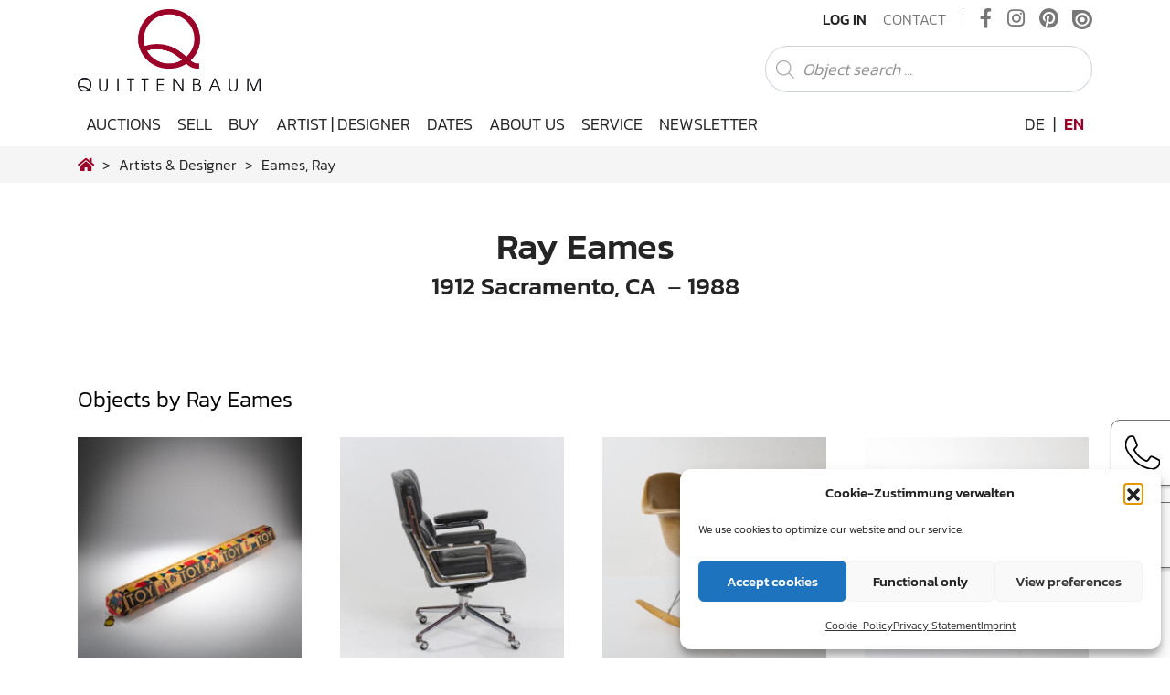

--- FILE ---
content_type: text/html; charset=UTF-8
request_url: https://www.quittenbaum.de/en/artists/eames-ray-2417/
body_size: 27770
content:
<!DOCTYPE html>
<html lang="en-US">
<head>
	<meta charset="UTF-8">
	<meta http-equiv="X-UA-Compatible" content="IE=edge">
	<meta name="viewport" content="width=device-width, initial-scale=1, shrink-to-fit=no">
	<meta name="mobile-web-app-capable" content="yes">
	<meta name="apple-mobile-web-app-capable" content="yes">
	<meta name="apple-mobile-web-app-title" content="Quittenbaum Art Auction Munich - Art">
	<link rel="profile" href="http://gmpg.org/xfn/11">
        	<title>Ray Eames – Artists & Designer</title>
<meta name='robots' content='max-image-preview:large' />
<link rel="alternate" hreflang="de" href="https://www.quittenbaum.de/de/" />
<link rel="alternate" hreflang="en" href="https://www.quittenbaum.de/en/" />
<link rel="alternate" hreflang="x-default" href="https://www.quittenbaum.de/de/" />
<link rel="alternate" type="application/rss+xml" title="Quittenbaum Art Auction Munich &raquo; Feed" href="https://www.quittenbaum.de/en/feed/" />
<link rel="alternate" type="application/rss+xml" title="Quittenbaum Art Auction Munich &raquo; Comments Feed" href="https://www.quittenbaum.de/en/comments/feed/" />
<style id='wp-img-auto-sizes-contain-inline-css' type='text/css'>
img:is([sizes=auto i],[sizes^="auto," i]){contain-intrinsic-size:3000px 1500px}
/*# sourceURL=wp-img-auto-sizes-contain-inline-css */
</style>
<style id='wp-emoji-styles-inline-css' type='text/css'>

	img.wp-smiley, img.emoji {
		display: inline !important;
		border: none !important;
		box-shadow: none !important;
		height: 1em !important;
		width: 1em !important;
		margin: 0 0.07em !important;
		vertical-align: -0.1em !important;
		background: none !important;
		padding: 0 !important;
	}
/*# sourceURL=wp-emoji-styles-inline-css */
</style>
<link rel='stylesheet' id='wp-block-library-css' href='https://www.quittenbaum.de/wp-includes/css/dist/block-library/style.min.css?ver=6.9' type='text/css' media='all' />
<style id='global-styles-inline-css' type='text/css'>
:root{--wp--preset--aspect-ratio--square: 1;--wp--preset--aspect-ratio--4-3: 4/3;--wp--preset--aspect-ratio--3-4: 3/4;--wp--preset--aspect-ratio--3-2: 3/2;--wp--preset--aspect-ratio--2-3: 2/3;--wp--preset--aspect-ratio--16-9: 16/9;--wp--preset--aspect-ratio--9-16: 9/16;--wp--preset--color--black: #000000;--wp--preset--color--cyan-bluish-gray: #abb8c3;--wp--preset--color--white: #ffffff;--wp--preset--color--pale-pink: #f78da7;--wp--preset--color--vivid-red: #cf2e2e;--wp--preset--color--luminous-vivid-orange: #ff6900;--wp--preset--color--luminous-vivid-amber: #fcb900;--wp--preset--color--light-green-cyan: #7bdcb5;--wp--preset--color--vivid-green-cyan: #00d084;--wp--preset--color--pale-cyan-blue: #8ed1fc;--wp--preset--color--vivid-cyan-blue: #0693e3;--wp--preset--color--vivid-purple: #9b51e0;--wp--preset--gradient--vivid-cyan-blue-to-vivid-purple: linear-gradient(135deg,rgb(6,147,227) 0%,rgb(155,81,224) 100%);--wp--preset--gradient--light-green-cyan-to-vivid-green-cyan: linear-gradient(135deg,rgb(122,220,180) 0%,rgb(0,208,130) 100%);--wp--preset--gradient--luminous-vivid-amber-to-luminous-vivid-orange: linear-gradient(135deg,rgb(252,185,0) 0%,rgb(255,105,0) 100%);--wp--preset--gradient--luminous-vivid-orange-to-vivid-red: linear-gradient(135deg,rgb(255,105,0) 0%,rgb(207,46,46) 100%);--wp--preset--gradient--very-light-gray-to-cyan-bluish-gray: linear-gradient(135deg,rgb(238,238,238) 0%,rgb(169,184,195) 100%);--wp--preset--gradient--cool-to-warm-spectrum: linear-gradient(135deg,rgb(74,234,220) 0%,rgb(151,120,209) 20%,rgb(207,42,186) 40%,rgb(238,44,130) 60%,rgb(251,105,98) 80%,rgb(254,248,76) 100%);--wp--preset--gradient--blush-light-purple: linear-gradient(135deg,rgb(255,206,236) 0%,rgb(152,150,240) 100%);--wp--preset--gradient--blush-bordeaux: linear-gradient(135deg,rgb(254,205,165) 0%,rgb(254,45,45) 50%,rgb(107,0,62) 100%);--wp--preset--gradient--luminous-dusk: linear-gradient(135deg,rgb(255,203,112) 0%,rgb(199,81,192) 50%,rgb(65,88,208) 100%);--wp--preset--gradient--pale-ocean: linear-gradient(135deg,rgb(255,245,203) 0%,rgb(182,227,212) 50%,rgb(51,167,181) 100%);--wp--preset--gradient--electric-grass: linear-gradient(135deg,rgb(202,248,128) 0%,rgb(113,206,126) 100%);--wp--preset--gradient--midnight: linear-gradient(135deg,rgb(2,3,129) 0%,rgb(40,116,252) 100%);--wp--preset--font-size--small: 13px;--wp--preset--font-size--medium: 20px;--wp--preset--font-size--large: 36px;--wp--preset--font-size--x-large: 42px;--wp--preset--spacing--20: 0.44rem;--wp--preset--spacing--30: 0.67rem;--wp--preset--spacing--40: 1rem;--wp--preset--spacing--50: 1.5rem;--wp--preset--spacing--60: 2.25rem;--wp--preset--spacing--70: 3.38rem;--wp--preset--spacing--80: 5.06rem;--wp--preset--shadow--natural: 6px 6px 9px rgba(0, 0, 0, 0.2);--wp--preset--shadow--deep: 12px 12px 50px rgba(0, 0, 0, 0.4);--wp--preset--shadow--sharp: 6px 6px 0px rgba(0, 0, 0, 0.2);--wp--preset--shadow--outlined: 6px 6px 0px -3px rgb(255, 255, 255), 6px 6px rgb(0, 0, 0);--wp--preset--shadow--crisp: 6px 6px 0px rgb(0, 0, 0);}:where(.is-layout-flex){gap: 0.5em;}:where(.is-layout-grid){gap: 0.5em;}body .is-layout-flex{display: flex;}.is-layout-flex{flex-wrap: wrap;align-items: center;}.is-layout-flex > :is(*, div){margin: 0;}body .is-layout-grid{display: grid;}.is-layout-grid > :is(*, div){margin: 0;}:where(.wp-block-columns.is-layout-flex){gap: 2em;}:where(.wp-block-columns.is-layout-grid){gap: 2em;}:where(.wp-block-post-template.is-layout-flex){gap: 1.25em;}:where(.wp-block-post-template.is-layout-grid){gap: 1.25em;}.has-black-color{color: var(--wp--preset--color--black) !important;}.has-cyan-bluish-gray-color{color: var(--wp--preset--color--cyan-bluish-gray) !important;}.has-white-color{color: var(--wp--preset--color--white) !important;}.has-pale-pink-color{color: var(--wp--preset--color--pale-pink) !important;}.has-vivid-red-color{color: var(--wp--preset--color--vivid-red) !important;}.has-luminous-vivid-orange-color{color: var(--wp--preset--color--luminous-vivid-orange) !important;}.has-luminous-vivid-amber-color{color: var(--wp--preset--color--luminous-vivid-amber) !important;}.has-light-green-cyan-color{color: var(--wp--preset--color--light-green-cyan) !important;}.has-vivid-green-cyan-color{color: var(--wp--preset--color--vivid-green-cyan) !important;}.has-pale-cyan-blue-color{color: var(--wp--preset--color--pale-cyan-blue) !important;}.has-vivid-cyan-blue-color{color: var(--wp--preset--color--vivid-cyan-blue) !important;}.has-vivid-purple-color{color: var(--wp--preset--color--vivid-purple) !important;}.has-black-background-color{background-color: var(--wp--preset--color--black) !important;}.has-cyan-bluish-gray-background-color{background-color: var(--wp--preset--color--cyan-bluish-gray) !important;}.has-white-background-color{background-color: var(--wp--preset--color--white) !important;}.has-pale-pink-background-color{background-color: var(--wp--preset--color--pale-pink) !important;}.has-vivid-red-background-color{background-color: var(--wp--preset--color--vivid-red) !important;}.has-luminous-vivid-orange-background-color{background-color: var(--wp--preset--color--luminous-vivid-orange) !important;}.has-luminous-vivid-amber-background-color{background-color: var(--wp--preset--color--luminous-vivid-amber) !important;}.has-light-green-cyan-background-color{background-color: var(--wp--preset--color--light-green-cyan) !important;}.has-vivid-green-cyan-background-color{background-color: var(--wp--preset--color--vivid-green-cyan) !important;}.has-pale-cyan-blue-background-color{background-color: var(--wp--preset--color--pale-cyan-blue) !important;}.has-vivid-cyan-blue-background-color{background-color: var(--wp--preset--color--vivid-cyan-blue) !important;}.has-vivid-purple-background-color{background-color: var(--wp--preset--color--vivid-purple) !important;}.has-black-border-color{border-color: var(--wp--preset--color--black) !important;}.has-cyan-bluish-gray-border-color{border-color: var(--wp--preset--color--cyan-bluish-gray) !important;}.has-white-border-color{border-color: var(--wp--preset--color--white) !important;}.has-pale-pink-border-color{border-color: var(--wp--preset--color--pale-pink) !important;}.has-vivid-red-border-color{border-color: var(--wp--preset--color--vivid-red) !important;}.has-luminous-vivid-orange-border-color{border-color: var(--wp--preset--color--luminous-vivid-orange) !important;}.has-luminous-vivid-amber-border-color{border-color: var(--wp--preset--color--luminous-vivid-amber) !important;}.has-light-green-cyan-border-color{border-color: var(--wp--preset--color--light-green-cyan) !important;}.has-vivid-green-cyan-border-color{border-color: var(--wp--preset--color--vivid-green-cyan) !important;}.has-pale-cyan-blue-border-color{border-color: var(--wp--preset--color--pale-cyan-blue) !important;}.has-vivid-cyan-blue-border-color{border-color: var(--wp--preset--color--vivid-cyan-blue) !important;}.has-vivid-purple-border-color{border-color: var(--wp--preset--color--vivid-purple) !important;}.has-vivid-cyan-blue-to-vivid-purple-gradient-background{background: var(--wp--preset--gradient--vivid-cyan-blue-to-vivid-purple) !important;}.has-light-green-cyan-to-vivid-green-cyan-gradient-background{background: var(--wp--preset--gradient--light-green-cyan-to-vivid-green-cyan) !important;}.has-luminous-vivid-amber-to-luminous-vivid-orange-gradient-background{background: var(--wp--preset--gradient--luminous-vivid-amber-to-luminous-vivid-orange) !important;}.has-luminous-vivid-orange-to-vivid-red-gradient-background{background: var(--wp--preset--gradient--luminous-vivid-orange-to-vivid-red) !important;}.has-very-light-gray-to-cyan-bluish-gray-gradient-background{background: var(--wp--preset--gradient--very-light-gray-to-cyan-bluish-gray) !important;}.has-cool-to-warm-spectrum-gradient-background{background: var(--wp--preset--gradient--cool-to-warm-spectrum) !important;}.has-blush-light-purple-gradient-background{background: var(--wp--preset--gradient--blush-light-purple) !important;}.has-blush-bordeaux-gradient-background{background: var(--wp--preset--gradient--blush-bordeaux) !important;}.has-luminous-dusk-gradient-background{background: var(--wp--preset--gradient--luminous-dusk) !important;}.has-pale-ocean-gradient-background{background: var(--wp--preset--gradient--pale-ocean) !important;}.has-electric-grass-gradient-background{background: var(--wp--preset--gradient--electric-grass) !important;}.has-midnight-gradient-background{background: var(--wp--preset--gradient--midnight) !important;}.has-small-font-size{font-size: var(--wp--preset--font-size--small) !important;}.has-medium-font-size{font-size: var(--wp--preset--font-size--medium) !important;}.has-large-font-size{font-size: var(--wp--preset--font-size--large) !important;}.has-x-large-font-size{font-size: var(--wp--preset--font-size--x-large) !important;}
/*# sourceURL=global-styles-inline-css */
</style>

<style id='classic-theme-styles-inline-css' type='text/css'>
/*! This file is auto-generated */
.wp-block-button__link{color:#fff;background-color:#32373c;border-radius:9999px;box-shadow:none;text-decoration:none;padding:calc(.667em + 2px) calc(1.333em + 2px);font-size:1.125em}.wp-block-file__button{background:#32373c;color:#fff;text-decoration:none}
/*# sourceURL=/wp-includes/css/classic-themes.min.css */
</style>
<link rel='stylesheet' id='wp-bootstrap-blocks-styles-css' href='https://www.quittenbaum.de/wp-content/plugins/wp-bootstrap-blocks/build/style-index.css?ver=5.2.1' type='text/css' media='all' />
<link rel='stylesheet' id='slick-css' href='https://www.quittenbaum.de/wp-content/plugins/getwid/vendors/slick/slick/slick.min.css?ver=1.9.0' type='text/css' media='all' />
<link rel='stylesheet' id='slick-theme-css' href='https://www.quittenbaum.de/wp-content/plugins/getwid/vendors/slick/slick/slick-theme.min.css?ver=1.9.0' type='text/css' media='all' />
<link rel='stylesheet' id='getwid-blocks-css' href='https://www.quittenbaum.de/wp-content/plugins/getwid/assets/css/blocks.style.css?ver=2.1.3' type='text/css' media='all' />
<style id='getwid-blocks-inline-css' type='text/css'>
.wp-block-getwid-section .wp-block-getwid-section__wrapper .wp-block-getwid-section__inner-wrapper{max-width: 640px;}
/*# sourceURL=getwid-blocks-inline-css */
</style>
<link rel='stylesheet' id='pb-accordion-blocks-style-css' href='https://www.quittenbaum.de/wp-content/plugins/accordion-blocks/build/index.css?ver=1.5.0' type='text/css' media='all' />
<link rel='stylesheet' id='uwp-country-select-css' href='https://www.quittenbaum.de/wp-content/plugins/userswp/assets/css/countryselect.css?ver=1.2.50' type='text/css' media='all' />
<link rel='stylesheet' id='cmplz-general-css' href='https://www.quittenbaum.de/wp-content/plugins/complianz-gdpr/assets/css/cookieblocker.min.css?ver=1764756459' type='text/css' media='all' />
<link rel='stylesheet' id='understrap-core-styles-css' href='https://www.quittenbaum.de/wp-content/themes/quittenbaum/css/core.min.css?ver=1.8.2' type='text/css' media='all' />
<link rel='stylesheet' id='understrap-styles-css' href='https://www.quittenbaum.de/wp-content/themes/quittenbaum/css/theme.min.css?ver=1.8.2' type='text/css' media='all' />
<link rel='stylesheet' id='understrap-animate-styles-css' href='https://www.quittenbaum.de/wp-content/themes/quittenbaum/css/animate.min.css?ver=1.8.2' type='text/css' media='all' />
<link rel='stylesheet' id='understrap-select2-styles-css' href='https://www.quittenbaum.de/wp-content/themes/quittenbaum/css/select2.min.css?ver=1.8.2' type='text/css' media='all' />
<link rel='stylesheet' id='cf7cf-style-css' href='https://www.quittenbaum.de/wp-content/plugins/cf7-conditional-fields/style.css?ver=2.6.7' type='text/css' media='all' />
<script type="text/javascript" id="wpml-cookie-js-extra">
/* <![CDATA[ */
var wpml_cookies = {"wp-wpml_current_language":{"value":"en","expires":1,"path":"/"}};
var wpml_cookies = {"wp-wpml_current_language":{"value":"en","expires":1,"path":"/"}};
//# sourceURL=wpml-cookie-js-extra
/* ]]> */
</script>
<script type="text/javascript" src="https://www.quittenbaum.de/wp-content/plugins/sitepress-multilingual-cms/res/js/cookies/language-cookie.js?ver=486900" id="wpml-cookie-js" defer="defer" data-wp-strategy="defer"></script>
<script type="text/javascript" src="https://www.quittenbaum.de/wp-includes/js/jquery/jquery.min.js?ver=3.7.1" id="jquery-core-js"></script>
<script type="text/javascript" src="https://www.quittenbaum.de/wp-includes/js/jquery/jquery-migrate.min.js?ver=3.4.1" id="jquery-migrate-js"></script>
<script type="text/javascript" id="userswp-js-extra">
/* <![CDATA[ */
var uwp_localize_data = {"uwp_more_char_limit":"100","uwp_more_text":"more","uwp_less_text":"less","error":"Something went wrong.","error_retry":"Something went wrong, please retry.","uwp_more_ellipses_text":"...","ajaxurl":"https://www.quittenbaum.de/wp-admin/admin-ajax.php","login_modal":"1","register_modal":"","forgot_modal":"","uwp_pass_strength":"0","uwp_strong_pass_msg":"Please enter valid strong password.","default_banner":"https://www.quittenbaum.de/wp-content/plugins/userswp/assets/images/banner.png","basicNonce":"fd04af6e28"};
//# sourceURL=userswp-js-extra
/* ]]> */
</script>
<script type="text/javascript" src="https://www.quittenbaum.de/wp-content/plugins/userswp/assets/js/users-wp.min.js?ver=1.2.50" id="userswp-js"></script>
<script type="text/javascript" id="country-select-js-extra">
/* <![CDATA[ */
var uwp_country_data = {"af":"Afghanistan (\u202b\u0627\u0641\u063a\u0627\u0646\u0633\u062a\u0627\u0646\u202c\u200e)","ax":"\u00c5land Islands (\u00c5land)","al":"Albania (Shqip\u00ebri)","dz":"Algeria (\u202b\u0627\u0644\u062c\u0632\u0627\u0626\u0631\u202c\u200e)","as":"American Samoa","ad":"Andorra","ao":"Angola","ai":"Anguilla","ag":"Antigua and Barbuda","ar":"Argentina","am":"Armenia (\u0540\u0561\u0575\u0561\u057d\u057f\u0561\u0576)","aw":"Aruba","au":"Australia","at":"Austria (\u00d6sterreich)","az":"Azerbaijan (Az\u0259rbaycan)","bs":"Bahamas","bh":"Bahrain (\u202b\u0627\u0644\u0628\u062d\u0631\u064a\u0646\u202c\u200e)","bd":"Bangladesh (\u09ac\u09be\u0982\u09b2\u09be\u09a6\u09c7\u09b6)","bb":"Barbados","by":"Belarus (\u0411\u0435\u043b\u0430\u0440\u0443\u0441\u044c)","be":"Belgium (Belgi\u00eb)","bz":"Belize","bj":"Benin (B\u00e9nin)","bm":"Bermuda","bt":"Bhutan (\u0f60\u0f56\u0fb2\u0f74\u0f42)","bo":"Bolivia","ba":"Bosnia and Herzegovina (\u0411\u043e\u0441\u043d\u0430 \u0438 \u0425\u0435\u0440\u0446\u0435\u0433\u043e\u0432\u0438\u043d\u0430)","bw":"Botswana","br":"Brazil (Brasil)","io":"British Indian Ocean Territory","vg":"British Virgin Islands","bn":"Brunei","bg":"Bulgaria (\u0411\u044a\u043b\u0433\u0430\u0440\u0438\u044f)","bf":"Burkina Faso","bi":"Burundi (Uburundi)","kh":"Cambodia (\u1780\u1798\u17d2\u1796\u17bb\u1787\u17b6)","cm":"Cameroon (Cameroun)","ca":"Canada","cv":"Cape Verde (Kabu Verdi)","bq":"Caribbean Netherlands","ky":"Cayman Islands","cf":"Central African Republic (R\u00e9publique Centrafricaine)","td":"Chad (Tchad)","cl":"Chile","cn":"China (\u4e2d\u56fd)","cx":"Christmas Island","cc":"Cocos (Keeling) Islands (Kepulauan Cocos (Keeling))","co":"Colombia","km":"Comoros (\u202b\u062c\u0632\u0631 \u0627\u0644\u0642\u0645\u0631\u202c\u200e)","cd":"Congo (DRC) (Jamhuri ya Kidemokrasia ya Kongo)","cg":"Congo (Republic) (Congo-Brazzaville)","ck":"Cook Islands","cr":"Costa Rica","ci":"C\u00f4te d\u2019Ivoire","hr":"Croatia (Hrvatska)","cu":"Cuba","cw":"Cura\u00e7ao","cy":"Cyprus (\u039a\u03cd\u03c0\u03c1\u03bf\u03c2)","cz":"Czech Republic (\u010cesk\u00e1 republika)","dk":"Denmark (Danmark)","dj":"Djibouti","dm":"Dominica","do":"Dominican Republic (Rep\u00fablica Dominicana)","ec":"Ecuador","eg":"Egypt (\u202b\u0645\u0635\u0631\u202c\u200e)","sv":"El Salvador","gq":"Equatorial Guinea (Guinea Ecuatorial)","er":"Eritrea","ee":"Estonia (Eesti)","et":"Ethiopia","fk":"Falkland Islands (Islas Malvinas)","fo":"Faroe Islands (F\u00f8royar)","fj":"Fiji","fi":"Finland (Suomi)","fr":"France","gf":"French Guiana (Guyane fran\u00e7aise)","pf":"French Polynesia (Polyn\u00e9sie fran\u00e7aise)","ga":"Gabon","gm":"Gambia","ge":"Georgia (\u10e1\u10d0\u10e5\u10d0\u10e0\u10d7\u10d5\u10d4\u10da\u10dd)","de":"Germany (Deutschland)","gh":"Ghana (Gaana)","gi":"Gibraltar","gr":"Greece (\u0395\u03bb\u03bb\u03ac\u03b4\u03b1)","gl":"Greenland (Kalaallit Nunaat)","gd":"Grenada","gp":"Guadeloupe","gu":"Guam","gt":"Guatemala","gg":"Guernsey","gn":"Guinea (Guin\u00e9e)","gw":"Guinea-Bissau (Guin\u00e9 Bissau)","gy":"Guyana","ht":"Haiti","hn":"Honduras","hk":"Hong Kong (\u9999\u6e2f)","hu":"Hungary (Magyarorsz\u00e1g)","is":"Iceland (\u00cdsland)","in":"India (\u092d\u093e\u0930\u0924)","id":"Indonesia","ir":"Iran (\u202b\u0627\u06cc\u0631\u0627\u0646\u202c\u200e)","iq":"Iraq (\u202b\u0627\u0644\u0639\u0631\u0627\u0642\u202c\u200e)","ie":"Ireland","im":"Isle of Man","il":"Israel (\u202b\u05d9\u05e9\u05e8\u05d0\u05dc\u202c\u200e)","it":"Italy (Italia)","jm":"Jamaica","jp":"Japan (\u65e5\u672c)","je":"Jersey","jo":"Jordan (\u202b\u0627\u0644\u0623\u0631\u062f\u0646\u202c\u200e)","kz":"Kazakhstan (\u041a\u0430\u0437\u0430\u0445\u0441\u0442\u0430\u043d)","ke":"Kenya","ki":"Kiribati","xk":"Kosovo (Kosov\u00eb)","kw":"Kuwait (\u202b\u0627\u0644\u0643\u0648\u064a\u062a\u202c\u200e)","kg":"Kyrgyzstan (\u041a\u044b\u0440\u0433\u044b\u0437\u0441\u0442\u0430\u043d)","la":"Laos (\u0ea5\u0eb2\u0ea7)","lv":"Latvia (Latvija)","lb":"Lebanon (\u202b\u0644\u0628\u0646\u0627\u0646\u202c\u200e)","ls":"Lesotho","lr":"Liberia","ly":"Libya (\u202b\u0644\u064a\u0628\u064a\u0627\u202c\u200e)","li":"Liechtenstein","lt":"Lithuania (Lietuva)","lu":"Luxembourg","mo":"Macau (\u6fb3\u9580)","mk":"Macedonia (FYROM) (\u041c\u0430\u043a\u0435\u0434\u043e\u043d\u0438\u0458\u0430)","mg":"Madagascar (Madagasikara)","mw":"Malawi","my":"Malaysia","mv":"Maldives","ml":"Mali","mt":"Malta","mh":"Marshall Islands","mq":"Martinique","mr":"Mauritania (\u202b\u0645\u0648\u0631\u064a\u062a\u0627\u0646\u064a\u0627\u202c\u200e)","mu":"Mauritius (Moris)","yt":"Mayotte","mx":"Mexico (M\u00e9xico)","fm":"Micronesia","md":"Moldova (Republica Moldova)","mc":"Monaco","mn":"Mongolia (\u041c\u043e\u043d\u0433\u043e\u043b)","me":"Montenegro (Crna Gora)","ms":"Montserrat","ma":"Morocco (\u202b\u0627\u0644\u0645\u063a\u0631\u0628\u202c\u200e)","mz":"Mozambique (Mo\u00e7ambique)","mm":"Myanmar (Burma) (\u1019\u103c\u1014\u103a\u1019\u102c)","na":"Namibia (Namibi\u00eb)","nr":"Nauru","np":"Nepal (\u0928\u0947\u092a\u093e\u0932)","nl":"Netherlands (Nederland)","nc":"New Caledonia (Nouvelle-Cal\u00e9donie)","nz":"New Zealand","ni":"Nicaragua","ne":"Niger (Nijar)","ng":"Nigeria","nu":"Niue","nf":"Norfolk Island","kp":"North Korea (\uc870\uc120 \ubbfc\uc8fc\uc8fc\uc758 \uc778\ubbfc \uacf5\ud654\uad6d)","mp":"Northern Mariana Islands","no":"Norway (Norge)","om":"Oman (\u202b\u0639\u064f\u0645\u0627\u0646\u202c\u200e)","pk":"Pakistan (\u202b\u067e\u0627\u06a9\u0633\u062a\u0627\u0646\u202c\u200e)","pw":"Palau","ps":"Palestine (\u202b\u0641\u0644\u0633\u0637\u064a\u0646\u202c\u200e)","pa":"Panama (Panam\u00e1)","pg":"Papua New Guinea","py":"Paraguay","pe":"Peru (Per\u00fa)","ph":"Philippines","pn":"Pitcairn Islands","pl":"Poland (Polska)","pt":"Portugal","pr":"Puerto Rico","qa":"Qatar (\u202b\u0642\u0637\u0631\u202c\u200e)","re":"R\u00e9union (La R\u00e9union)","ro":"Romania (Rom\u00e2nia)","ru":"Russia (\u0420\u043e\u0441\u0441\u0438\u044f)","rw":"Rwanda","bl":"Saint Barth\u00e9lemy (Saint-Barth\u00e9lemy)","sh":"Saint Helena","kn":"Saint Kitts and Nevis","lc":"Saint Lucia","mf":"Saint Martin (Saint-Martin (partie fran\u00e7aise))","pm":"Saint Pierre and Miquelon (Saint-Pierre-et-Miquelon)","vc":"Saint Vincent and the Grenadines","ws":"Samoa","sm":"San Marino","st":"S\u00e3o Tom\u00e9 and Pr\u00edncipe (S\u00e3o Tom\u00e9 e Pr\u00edncipe)","sa":"Saudi Arabia (\u202b\u0627\u0644\u0645\u0645\u0644\u0643\u0629 \u0627\u0644\u0639\u0631\u0628\u064a\u0629 \u0627\u0644\u0633\u0639\u0648\u062f\u064a\u0629\u202c\u200e)","xs":"Scotland","sn":"Senegal (S\u00e9n\u00e9gal)","rs":"Serbia (\u0421\u0440\u0431\u0438\u0458\u0430)","sc":"Seychelles","sl":"Sierra Leone","sg":"Singapore","sx":"Sint Maarten","sk":"Slovakia (Slovensko)","si":"Slovenia (Slovenija)","sb":"Solomon Islands","so":"Somalia (Soomaaliya)","za":"South Africa","gs":"South Georgia & South Sandwich Islands","kr":"South Korea (\ub300\ud55c\ubbfc\uad6d)","ss":"South Sudan (\u202b\u062c\u0646\u0648\u0628 \u0627\u0644\u0633\u0648\u062f\u0627\u0646\u202c\u200e)","es":"Spain (Espa\u00f1a)","lk":"Sri Lanka (\u0dc1\u0dca\u200d\u0dbb\u0dd3 \u0dbd\u0d82\u0d9a\u0dcf\u0dc0)","sd":"Sudan (\u202b\u0627\u0644\u0633\u0648\u062f\u0627\u0646\u202c\u200e)","sr":"Suriname","sj":"Svalbard and Jan Mayen (Svalbard og Jan Mayen)","sz":"Swaziland","se":"Sweden (Sverige)","ch":"Switzerland (Schweiz)","sy":"Syria (\u202b\u0633\u0648\u0631\u064a\u0627\u202c\u200e)","tw":"Taiwan (\u53f0\u7063)","tj":"Tajikistan","tz":"Tanzania","th":"Thailand (\u0e44\u0e17\u0e22)","tl":"Timor-Leste","tg":"Togo","tk":"Tokelau","to":"Tonga","tt":"Trinidad and Tobago","tn":"Tunisia (\u202b\u062a\u0648\u0646\u0633\u202c\u200e)","tr":"Turkey (T\u00fcrkiye)","tm":"Turkmenistan","tc":"Turks and Caicos Islands","tv":"Tuvalu","ug":"Uganda","ua":"Ukraine (\u0423\u043a\u0440\u0430\u0457\u043d\u0430)","ae":"United Arab Emirates (\u202b\u0627\u0644\u0625\u0645\u0627\u0631\u0627\u062a \u0627\u0644\u0639\u0631\u0628\u064a\u0629 \u0627\u0644\u0645\u062a\u062d\u062f\u0629\u202c\u200e)","gb":"United Kingdom","us":"United States","um":"U.S. Minor Outlying Islands","vi":"U.S. Virgin Islands","uy":"Uruguay","uz":"Uzbekistan (O\u02bbzbekiston)","vu":"Vanuatu","va":"Vatican City (Citt\u00e0 del Vaticano)","ve":"Venezuela","vn":"Vietnam (Vi\u1ec7t Nam)","xw":"Wales","wf":"Wallis and Futuna","eh":"Western Sahara (\u202b\u0627\u0644\u0635\u062d\u0631\u0627\u0621 \u0627\u0644\u063a\u0631\u0628\u064a\u0629\u202c\u200e)","ye":"Yemen (\u202b\u0627\u0644\u064a\u0645\u0646\u202c\u200e)","zm":"Zambia","zw":"Zimbabwe"};
//# sourceURL=country-select-js-extra
/* ]]> */
</script>
<script type="text/javascript" src="https://www.quittenbaum.de/wp-content/plugins/userswp/assets/js/countrySelect.min.js?ver=1.2.50" id="country-select-js"></script>
<link rel="https://api.w.org/" href="https://www.quittenbaum.de/en/wp-json/" /><link rel="EditURI" type="application/rsd+xml" title="RSD" href="https://www.quittenbaum.de/xmlrpc.php?rsd" />
<meta name="generator" content="WordPress 6.9" />
<meta name="generator" content="WPML ver:4.8.6 stt:1,3;" />
<script type="text/javascript">
           var ajaxurl = "https://www.quittenbaum.de/wp-admin/admin-ajax.php";
         </script>			<style>.cmplz-hidden {
					display: none !important;
				}</style><meta name="mobile-web-app-capable" content="yes">
<meta name="apple-mobile-web-app-capable" content="yes">
<meta name="apple-mobile-web-app-title" content="Quittenbaum Art Auction Munich - Art">
<link rel="icon" href="https://www.quittenbaum.de/wp-content/uploads/2020/07/cropped-apple-touch-icon-32x32.png" sizes="32x32" />
<link rel="icon" href="https://www.quittenbaum.de/wp-content/uploads/2020/07/cropped-apple-touch-icon-192x192.png" sizes="192x192" />
<link rel="apple-touch-icon" href="https://www.quittenbaum.de/wp-content/uploads/2020/07/cropped-apple-touch-icon-180x180.png" />
<meta name="msapplication-TileImage" content="https://www.quittenbaum.de/wp-content/uploads/2020/07/cropped-apple-touch-icon-270x270.png" />
<meta name="generator" content="WP Super Duper v1.2.30" data-sd-source="userswp" />	<script type="text/javascript" src="https://www.quittenbaum.de/wp-content/themes/quittenbaum/js/modernizr.min.js"></script>
	        <script data-waitfor="recaptcha/api.js" type="text/plain" data-service="general" data-category="marketing">jQuery(function($){if($("#uwp_captcha_register").length){uwp_init_recaptcha_after_consent()}});</script>
</head>

<body data-cmplz=1 class="wp-custom-logo wp-theme-quittenbaum group-blog hfeed auctions single-artistsindex">

<div id="preloader d-none">
    <div class="loader d-none"></div>
</div>
<div id="ajax-loader">
    <div class="loader"></div>
</div>

<!-- Popup -->

<div class="hfeed site" id="page">

	<!-- ******************* The Navbar Area ******************* -->
	<div class="wrapper-fluid wrapper-navbar" id="wrapper-navbar">
		
		<a class="skip-link screen-reader-text sr-only" href="#content">Skip to content</a>
		
		<nav id="topnav-wrapper">
			<!-- Your site title as branding in the menu -->

						<div class="container">
										<a href="https://www.quittenbaum.de/en/" class="logo-top-brand" rel="home" itemprop="url">
					<img src="https://www.quittenbaum.de/wp-content/uploads/2020/07/logo.png" class="img-fluid align-self-center" id="logo-top" alt="Quittenbaum Art Auction Munich" itemprop="logo">
				</a>
			<!-- end custom logo -->
			
			<div class="top-right">
				<div class="topnav"><ul id="top-menu" class="navbar-nav align-items-center"><li itemscope="itemscope" itemtype="https://www.schema.org/SiteNavigationElement" id="menu-item-1356" class="users-wp-menu users-wp-anmelden-nav users-wp-login-nav menu-item menu-item-type-custom menu-item-object-custom menu-item-1356 nav-item"><a title="Log In" href="https://www.quittenbaum.de/en/login/" class="nav-link">Log In</a></li>
<li itemscope="itemscope" itemtype="https://www.schema.org/SiteNavigationElement" id="menu-item-2475" class="menu-item menu-item-type-post_type menu-item-object-page menu-item-2475 nav-item"><a title="Contact" href="https://www.quittenbaum.de/en/contact/" class="nav-link">Contact</a></li>
<li itemscope="itemscope" itemtype="https://www.schema.org/SiteNavigationElement" id="menu-item-2477" class="d-lg-none menu-item menu-item-type-post_type menu-item-object-page menu-item-2477 nav-item"><a title="Privacy Statement" href="https://www.quittenbaum.de/en/privacy-statement/" class="nav-link">Privacy Statement</a></li>
<li itemscope="itemscope" itemtype="https://www.schema.org/SiteNavigationElement" id="menu-item-2476" class="d-lg-none menu-item menu-item-type-post_type menu-item-object-page menu-item-2476 nav-item"><a title="Imprint" href="https://www.quittenbaum.de/en/imprint/" class="nav-link">Imprint</a></li>
<li class="social-icons-wrapper  menu-item menu-item-type-custom menu-item-object-custom"><div class="social">
					<a target="_blank" title="Facebook" class="icon1-class fab fa-facebook-f" href="https://www.facebook.com/quittenbaumauctions"></a>
                                        <a target="_blank" title="Instagram" class="icon2-class fab fa-instagram" href="https://www.instagram.com/quittenbaumauctions/"></a>
                                        <a target="_blank" title="Pinterest" class="icon2-class fab fa-pinterest" href="https://www.pinterest.de/quittenbaum_muc/"></a>
					<a target="_blank" title="Issuu" class="icon3-class" href="https://issuu.com/quittenbaum">
                                            <svg version="1.1" xmlns="http://www.w3.org/2000/svg" width="24px" height="24px" viewBox="0 0 89.776 89.781" enable-background="new 0 0 89.776 89.781" xml:space="preserve"><g><path fill="%23000000" d="M45.395,22.319c-12.453-0.118-22.646,9.884-22.763,22.338c-0.118,12.452,9.884,22.646,22.338,22.762c12.453,0.118,22.647-9.884,22.765-22.335C67.851,32.629,57.85,22.438,45.395,22.319 M45.075,56.288c-6.306-0.06-11.371-5.22-11.311-11.526c0.059-6.306,5.22-11.371,11.526-11.311c6.306,0.059,11.371,5.22,11.312,11.526C56.542,51.283,51.381,56.348,45.075,56.288"/><path fill="%23000000" d="M44.889,0.002c-0.072,0-0.142,0.002-0.214,0.002V0H15.797H6.298H3.731C1.679,0,0,1.679,0,3.731v2.287v7.353v31.521c0,24.791,20.097,44.889,44.889,44.889s44.888-20.099,44.888-44.889C89.776,20.099,69.681,0.002,44.889,0.002 M14.049,44.271c0.163-17.212,14.249-31.034,31.46-30.872c17.212,0.163,31.035,14.249,30.871,31.46c-0.162,17.21-14.248,31.033-31.459,30.871C27.709,75.566,13.887,61.48,14.049,44.271"/></g></svg>
                                        </a>
				</div></li></li>
</ul></div>				<div class="search"><form method="get" class="object-search needs-validation" action="https://www.quittenbaum.de/en/search/" role="search" novalidate>
	<label class="sr-only" for="s">Search</label>
	<div class="fm-auction-search">       
            <svg version="1.1" class="dgwt-wcas-ico-magnifier" xmlns="http://www.w3.org/2000/svg" xmlns:xlink="http://www.w3.org/1999/xlink" x="0px" y="0px" viewBox="0 0 51.539 51.361" enable-background="new 0 0 51.539 51.361" xml:space="preserve">
                <path fill="#444" d="M51.539,49.356L37.247,35.065c3.273-3.74,5.272-8.623,5.272-13.983c0-11.742-9.518-21.26-21.26-21.26 S0,9.339,0,21.082s9.518,21.26,21.26,21.26c5.361,0,10.244-1.999,13.983-5.272l14.292,14.292L51.539,49.356z M2.835,21.082 c0-10.176,8.249-18.425,18.425-18.425s18.425,8.249,18.425,18.425S31.436,39.507,21.26,39.507S2.835,31.258,2.835,21.082z"></path>
            </svg>
               
            <input class="field form-control searchobjects" name="q" type="search"
                    placeholder="Object search ..." value="" required>           
	</div>
    </form></div>
			</div>
						</div><!-- .container -->
					</nav>
		
		<nav id="mainnav" class="navbar navbar-expand-lg">
						<div class="container">
						
			<!-- Your site title as branding in the menu -->
							<a href="https://www.quittenbaum.de/en/" class="navbar-brand custom-logo-link" rel="home" itemprop="url">
					<img src="https://www.quittenbaum.de/wp-content/uploads/2020/07/logo.png" class="img-fluid align-self-center" id="logo" alt="Quittenbaum Art Auction Munich" itemprop="logo">
					<img src="https://www.quittenbaum.de/wp-content/uploads/2020/07/logo.png" class="img-fluid align-self-center" id="logo-scrolled" itemprop="logo">
				</a>
			<!-- end custom logo -->
                        
                        <div id="appointment-buttons" class="">
				<a href="tel:+4989273702125">
					<svg viewBox="0 0 42.859291 39.941132" height="39.941132mm" width="42.859291mm">
						<g
						 transform="translate(-119.9916,-115.98514)"
						 id="layer1">
						<g
						   transform="matrix(0.26458333,0,0,0.26458333,107.78108,16.147271)"
						   id="g39">
						  <path
							 class="contact-icon-svg"
							 d="m 79.61,379.01 -4.5,-0.17 c -5.12,0 -10.49,1.51 -13.73,4.81 -3.94,4.03 -13.73,13.41 -13.73,32.66 0,19.25 14.04,37.87 15.95,40.48 1.97,2.52 27.38,42.69 66.83,59.02 30.85,12.78 40,11.6 47.02,10.1 10.26,-2.21 23.11,-9.79 26.35,-18.93 3.24,-9.14 3.24,-16.95 2.28,-18.63 -0.96,-1.68 -3.55,-2.52 -7.49,-4.57 -3.94,-2.06 -23.11,-11.44 -26.75,-12.71 -3.55,-1.34 -6.94,-0.86 -9.63,2.92 -3.78,5.29 -7.49,10.66 -10.49,13.88 -2.37,2.52 -6.24,2.85 -9.47,1.51 -4.34,-1.81 -16.49,-6.08 -31.47,-19.41 -11.6,-10.32 -19.49,-23.2 -21.78,-27.06 -2.29,-3.94 -0.24,-6.24 1.58,-8.37 1.97,-2.45 3.86,-4.18 5.84,-6.46 1.98,-2.28 3.08,-3.47 4.34,-6.15 1.34,-2.52 0.39,-5.29 -0.55,-7.26 -0.95,-1.97 -8.84,-21.23 -12.07,-29.04 0,0 -2.2,-6.62 -8.53,-6.62 z"
							 id="path37"/>
						</g>
					  </g>
					</svg>
				</a>
				<a href="#" class="cryptedmail" data-name="info" data-domain="quittenbaum" data-tld="de" onclick="window.location.href = 'mailto:' + this.dataset.name + '@' + this.dataset.domain + '.' + this.dataset.tld; return false;">
					<svg viewBox="0 0 39.17421 30.075188" height="30.075188mm" width="39.17421mm">
						<g
						 transform="translate(-41.988653,-237.52862)"
						 id="layer1">
						<g
						   id="Ebene_1_1_"
						   transform="matrix(0.26458333,0,0,0.26458333,27.933987,70.319894)">
						  <g
							 id="g14">
							<path
							   class="contact-icon-svg"
							   d="M 194.02,744.14 H 60.29 c -3.13,0 -5.67,-2.54 -5.67,-5.67 v -99.33 c 0,-3.13 2.54,-5.67 5.67,-5.67 h 133.72 c 3.13,0 5.67,2.54 5.67,5.67 v 99.33 c 0,3.14 -2.53,5.67 -5.66,5.67 z"
							   id="path6" />
							<path
							   class="contact-icon-svg"
							   d="m 199.04,638.99 -68.12,68.12 c -2.4,2.4 -6.3,2.4 -8.71,0 L 54.67,638.99"
							   id="path8" />
							<line
							   class="contact-icon-svg"
							   x1="102.99"
							   y1="689.34003"
							   x2="54.68"
							   y2="738.22998"
							   id="line10" />
							<line
							   class="contact-icon-svg"
							   x1="199.03999"
							   y1="738.22998"
							   x2="148.86"
							   y2="688.04999"
							   id="line12" />
						  </g>
						</g>
					  </g>
					</svg>
				</a>
			</div>
	
			<button class="navbar-toggler" type="button" aria-label="Toggle navigation">
				<i class="fas fa-bars icon-close"></i>
			</button>
			<div id="navbarNavMain" class="">
				<a class="close-toggler" href="javascript:void(0);"><i class="fas fa-times"></i></a>
				
				<div class="language-switcher d-lg-none"><a class="language-item active" href="https://www.quittenbaum.de/en/"><span>English</span></a><a class="language-item" href="https://www.quittenbaum.de/de/"><span>Deutsch</span></a></div>				<!-- The WordPress Menu goes here -->
				<div class="mainmenu"><ul id="main-menu" class="navbar-nav"><li itemscope="itemscope" itemtype="https://www.schema.org/SiteNavigationElement" class="nav-search nav-item d-lg-none menu-item menu-item-type-custom menu-item-object-custom">
					<form method="get" class="object-search needs-validation" action="https://www.quittenbaum.de/en/search/" role="search" novalidate>
	<label class="sr-only" for="s">Search</label>
	<div class="fm-auction-search">       
            <svg version="1.1" class="dgwt-wcas-ico-magnifier" xmlns="http://www.w3.org/2000/svg" xmlns:xlink="http://www.w3.org/1999/xlink" x="0px" y="0px" viewBox="0 0 51.539 51.361" enable-background="new 0 0 51.539 51.361" xml:space="preserve">
                <path fill="#444" d="M51.539,49.356L37.247,35.065c3.273-3.74,5.272-8.623,5.272-13.983c0-11.742-9.518-21.26-21.26-21.26 S0,9.339,0,21.082s9.518,21.26,21.26,21.26c5.361,0,10.244-1.999,13.983-5.272l14.292,14.292L51.539,49.356z M2.835,21.082 c0-10.176,8.249-18.425,18.425-18.425s18.425,8.249,18.425,18.425S31.436,39.507,21.26,39.507S2.835,31.258,2.835,21.082z"></path>
            </svg>
               
            <input class="field form-control searchobjects" name="q" type="search"
                    placeholder="Object search ..." value="" required>           
	</div>
    </form>
				</li></li>
<li itemscope="itemscope" itemtype="https://www.schema.org/SiteNavigationElement" id="menu-item-83" class="menu-item menu-item-type-custom menu-item-object-custom menu-item-has-children dropdown menu-item-83 nav-item"><a title="Auctions" href="#" data-toggle="dropdown" aria-haspopup="true" aria-expanded="false" class="dropdown-toggle nav-link" id="menu-item-dropdown-83">Auctions</a>
<ul class="dropdown-menu" aria-labelledby="menu-item-dropdown-83" role="menu">
<li itemscope="itemscope" class="menu-item menu-item-auction-categories nav-item"><a class="nav-link" href="/en/auctions/art-nouveau-art-deco/">Art Nouveau - Art Deco</a></li></li><li itemscope="itemscope" class="menu-item menu-item-auction-categories nav-item"><a class="nav-link" href="/en/auctions/design/">Design</a></li></li><li itemscope="itemscope" class="menu-item menu-item-auction-categories nav-item"><a class="nav-link" href="/en/auctions/murano-glass/">Murano Glass</a></li></li><li itemscope="itemscope" class="menu-item menu-item-auction-categories nav-item"><a class="nav-link" href="/en/auctions/modern-art/">Modern Art</a></li></li><li itemscope="itemscope" class="menu-item menu-item-auction-categories nav-item"><a class="nav-link" href="/en/auctions/author-jewellery/">Jewelry</a></li></li></li>
	<li itemscope="itemscope" itemtype="https://www.schema.org/SiteNavigationElement" id="menu-item-1570" class="menu-item menu-item-type-custom menu-item-object-custom menu-item-1570 nav-item"><a title="Auction schedule" href="/en/auctions" class="dropdown-item">Auction schedule</a></li>
</ul>
</li>
<li itemscope="itemscope" itemtype="https://www.schema.org/SiteNavigationElement" id="menu-item-1571" class="menu-item menu-item-type-post_type menu-item-object-page menu-item-has-children dropdown menu-item-1571 nav-item"><a title="Sell" href="#" data-toggle="dropdown" aria-haspopup="true" aria-expanded="false" class="dropdown-toggle nav-link" id="menu-item-dropdown-1571">Sell</a>
<ul class="dropdown-menu" aria-labelledby="menu-item-dropdown-1571" role="menu">
	<li itemscope="itemscope" itemtype="https://www.schema.org/SiteNavigationElement" id="menu-item-1574" class="menu-item menu-item-type-post_type menu-item-object-page menu-item-1574 nav-item"><a title="Information for consignors" href="https://www.quittenbaum.de/en/sell/information-for-consignors/" class="dropdown-item">Information for consignors</a></li>
	<li itemscope="itemscope" itemtype="https://www.schema.org/SiteNavigationElement" id="menu-item-1906" class="menu-item menu-item-type-post_type menu-item-object-page menu-item-1906 nav-item"><a title="Experts" href="https://www.quittenbaum.de/en/sell/experts/" class="dropdown-item">Experts</a></li>
	<li itemscope="itemscope" itemtype="https://www.schema.org/SiteNavigationElement" id="menu-item-7127" class="menu-item menu-item-type-post_type menu-item-object-page menu-item-7127 nav-item"><a title="Representative office Dusseldorf" href="https://www.quittenbaum.de/en/sell/representative-office-dusseldorf/" class="dropdown-item">Representative office Dusseldorf</a></li>
	<li itemscope="itemscope" itemtype="https://www.schema.org/SiteNavigationElement" id="menu-item-2073" class="menu-item menu-item-type-post_type menu-item-object-page menu-item-2073 nav-item"><a title="Record Prices" href="https://www.quittenbaum.de/en/sell/record-prices/" class="dropdown-item">Record Prices</a></li>
	<li itemscope="itemscope" itemtype="https://www.schema.org/SiteNavigationElement" id="menu-item-1572" class="menu-item menu-item-type-post_type menu-item-object-page menu-item-1572 nav-item"><a title="Auction contract" href="https://www.quittenbaum.de/en/sell/conditions-of-auction/" class="dropdown-item">Auction contract</a></li>
</ul>
</li>
<li itemscope="itemscope" itemtype="https://www.schema.org/SiteNavigationElement" id="menu-item-1575" class="menu-item menu-item-type-post_type menu-item-object-page menu-item-has-children dropdown menu-item-1575 nav-item"><a title="Buy" href="#" data-toggle="dropdown" aria-haspopup="true" aria-expanded="false" class="dropdown-toggle nav-link" id="menu-item-dropdown-1575">Buy</a>
<ul class="dropdown-menu" aria-labelledby="menu-item-dropdown-1575" role="menu">
	<li itemscope="itemscope" itemtype="https://www.schema.org/SiteNavigationElement" id="menu-item-8075" class="menu-item menu-item-type-post_type menu-item-object-page menu-item-8075 nav-item"><a title="Schedule Auction 180" href="https://www.quittenbaum.de/en/schedule-auction/" class="dropdown-item">Schedule Auction 180</a></li>
	<li itemscope="itemscope" itemtype="https://www.schema.org/SiteNavigationElement" id="menu-item-1578" class="menu-item menu-item-type-post_type menu-item-object-page menu-item-1578 nav-item"><a title="Information for Buyers" href="https://www.quittenbaum.de/en/buy/information-for-buyers/" class="dropdown-item">Information for Buyers</a></li>
	<li itemscope="itemscope" itemtype="https://www.schema.org/SiteNavigationElement" id="menu-item-6521" class="menu-item menu-item-type-custom menu-item-object-custom menu-item-6521 nav-item"><a title="Bid Form" href="/media/pdf/Formulare/Gebotsformular_bidform_blanko_2023.pdf" class="dropdown-item">Bid Form</a></li>
	<li itemscope="itemscope" itemtype="https://www.schema.org/SiteNavigationElement" id="menu-item-2974" class="menu-item menu-item-type-post_type menu-item-object-page menu-item-2974 nav-item"><a title="Quittenbaum Live" href="https://www.quittenbaum.de/en/buy/quittenbaum-live/" class="dropdown-item">Quittenbaum Live</a></li>
	<li itemscope="itemscope" itemtype="https://www.schema.org/SiteNavigationElement" id="menu-item-5318" class="menu-item menu-item-type-post_type menu-item-object-page menu-item-5318 nav-item"><a title="Online Only" href="https://www.quittenbaum.de/en/buy/online-only-auctions/" class="dropdown-item">Online Only</a></li>
	<li itemscope="itemscope" itemtype="https://www.schema.org/SiteNavigationElement" id="menu-item-1579" class="menu-item menu-item-type-post_type menu-item-object-page menu-item-1579 nav-item"><a title="Shipping information" href="https://www.quittenbaum.de/en/buy/shipping-information/" class="dropdown-item">Shipping information</a></li>
	<li itemscope="itemscope" itemtype="https://www.schema.org/SiteNavigationElement" id="menu-item-1577" class="menu-item menu-item-type-post_type menu-item-object-page menu-item-1577 nav-item"><a title="Conditions of sale" href="https://www.quittenbaum.de/en/buy/conditions-of-sale/" class="dropdown-item">Conditions of sale</a></li>
	<li itemscope="itemscope" itemtype="https://www.schema.org/SiteNavigationElement" id="menu-item-1576" class="menu-item menu-item-type-post_type menu-item-object-page menu-item-1576 nav-item"><a title="Conditions of post auction sale" href="https://www.quittenbaum.de/en/buy/conditions-of-post-auction-sale/" class="dropdown-item">Conditions of post auction sale</a></li>
	<li itemscope="itemscope" itemtype="https://www.schema.org/SiteNavigationElement" id="menu-item-5317" class="menu-item menu-item-type-post_type menu-item-object-page menu-item-5317 nav-item"><a title="Conditions of Online Only Sale" href="https://www.quittenbaum.de/en/buy/conditions-of-online-only-sale/" class="dropdown-item">Conditions of Online Only Sale</a></li>
</ul>
</li>
<li itemscope="itemscope" itemtype="https://www.schema.org/SiteNavigationElement" id="menu-item-2059" class="menu-item menu-item-type-post_type menu-item-object-page menu-item-2059 nav-item"><a title="Artist | Designer" href="https://www.quittenbaum.de/en/artists/" class="nav-link">Artist | Designer</a></li>
<li itemscope="itemscope" itemtype="https://www.schema.org/SiteNavigationElement" id="menu-item-1580" class="menu-item menu-item-type-post_type menu-item-object-page menu-item-has-children dropdown menu-item-1580 nav-item"><a title="Dates" href="#" data-toggle="dropdown" aria-haspopup="true" aria-expanded="false" class="dropdown-toggle nav-link" id="menu-item-dropdown-1580">Dates</a>
<ul class="dropdown-menu" aria-labelledby="menu-item-dropdown-1580" role="menu">
	<li itemscope="itemscope" itemtype="https://www.schema.org/SiteNavigationElement" id="menu-item-3927" class="menu-item menu-item-type-custom menu-item-object-custom menu-item-3927 nav-item"><a title="Auction schedule" href="https://www.quittenbaum.de/en/auctions/" class="dropdown-item">Auction schedule</a></li>
	<li itemscope="itemscope" itemtype="https://www.schema.org/SiteNavigationElement" id="menu-item-4125" class="menu-item menu-item-type-post_type menu-item-object-page menu-item-4125 nav-item"><a title="Expert Journeys" href="https://www.quittenbaum.de/en/dates/expert-journeys/" class="dropdown-item">Expert Journeys</a></li>
	<li itemscope="itemscope" itemtype="https://www.schema.org/SiteNavigationElement" id="menu-item-7120" class="menu-item menu-item-type-post_type menu-item-object-page menu-item-7120 nav-item"><a title="Valuation days" href="https://www.quittenbaum.de/en/dates/valuation-days/" class="dropdown-item">Valuation days</a></li>
</ul>
</li>
<li itemscope="itemscope" itemtype="https://www.schema.org/SiteNavigationElement" id="menu-item-1582" class="menu-item menu-item-type-post_type menu-item-object-page menu-item-has-children dropdown menu-item-1582 nav-item"><a title="About us" href="#" data-toggle="dropdown" aria-haspopup="true" aria-expanded="false" class="dropdown-toggle nav-link" id="menu-item-dropdown-1582">About us</a>
<ul class="dropdown-menu" aria-labelledby="menu-item-dropdown-1582" role="menu">
	<li itemscope="itemscope" itemtype="https://www.schema.org/SiteNavigationElement" id="menu-item-1584" class="menu-item menu-item-type-post_type menu-item-object-page menu-item-1584 nav-item"><a title="The Auction House" href="https://www.quittenbaum.de/en/about-us/the-auction-house/" class="dropdown-item">The Auction House</a></li>
	<li itemscope="itemscope" itemtype="https://www.schema.org/SiteNavigationElement" id="menu-item-7128" class="menu-item menu-item-type-post_type menu-item-object-page menu-item-7128 nav-item"><a title="Representative office Dusseldorf" href="https://www.quittenbaum.de/en/sell/representative-office-dusseldorf/" class="dropdown-item">Representative office Dusseldorf</a></li>
	<li itemscope="itemscope" itemtype="https://www.schema.org/SiteNavigationElement" id="menu-item-1583" class="menu-item menu-item-type-post_type menu-item-object-page menu-item-1583 nav-item"><a title="Team" href="https://www.quittenbaum.de/en/about-us/team/" class="dropdown-item">Team</a></li>
</ul>
</li>
<li itemscope="itemscope" itemtype="https://www.schema.org/SiteNavigationElement" id="menu-item-1585" class="menu-item menu-item-type-post_type menu-item-object-page menu-item-has-children dropdown menu-item-1585 nav-item"><a title="Service" href="#" data-toggle="dropdown" aria-haspopup="true" aria-expanded="false" class="dropdown-toggle nav-link" id="menu-item-dropdown-1585">Service</a>
<ul class="dropdown-menu" aria-labelledby="menu-item-dropdown-1585" role="menu">
	<li itemscope="itemscope" itemtype="https://www.schema.org/SiteNavigationElement" id="menu-item-1586" class="menu-item menu-item-type-taxonomy menu-item-object-category menu-item-1586 nav-item"><a title="Collectors Topics" href="https://www.quittenbaum.de/en/thema/collectors-topics/" class="dropdown-item">Collectors Topics</a></li>
	<li itemscope="itemscope" itemtype="https://www.schema.org/SiteNavigationElement" id="menu-item-6102" class="menu-item menu-item-type-post_type menu-item-object-page menu-item-6102 nav-item"><a title="Record Prices" href="https://www.quittenbaum.de/en/sell/record-prices/" class="dropdown-item">Record Prices</a></li>
</ul>
</li>
<li itemscope="itemscope" itemtype="https://www.schema.org/SiteNavigationElement" id="menu-item-2226" class="menu-item menu-item-type-custom menu-item-object-custom menu-item-has-children dropdown menu-item-2226 nav-item"><a title="Newsletter" href="#" data-toggle="dropdown" aria-haspopup="true" aria-expanded="false" class="dropdown-toggle nav-link" id="menu-item-dropdown-2226">Newsletter</a>
<ul class="dropdown-menu" aria-labelledby="menu-item-dropdown-2226" role="menu">
	<li itemscope="itemscope" itemtype="https://www.schema.org/SiteNavigationElement" id="menu-item-2227" class="menu-item menu-item-type-post_type menu-item-object-page menu-item-2227 nav-item"><a title="Newsletter Subsription" href="https://www.quittenbaum.de/en/newsletter-sign-up/" class="dropdown-item">Newsletter Subsription</a></li>
	<li itemscope="itemscope" itemtype="https://www.schema.org/SiteNavigationElement" id="menu-item-2228" class="menu-item menu-item-type-post_type menu-item-object-page menu-item-2228 nav-item"><a title="Unsubscribe from the newsletter" href="https://www.quittenbaum.de/en/unsubscribe-newsletter/" class="dropdown-item">Unsubscribe from the newsletter</a></li>
</ul>
</li>
<li itemscope="itemscope" itemtype="https://www.schema.org/SiteNavigationElement" id="menu-item-1099" class="ml-auto language-switcher d-none d-lg-block menu-item menu-item-type-custom menu-item-object-custom menu-item-1099 nav-item"><a href="https://www.quittenbaum.de/de/auktionen/"><span>De</span></a>|<span>En</span></li>
</ul></div>				<hr class="d-block d-lg-none">
				<div class="topnav"><ul id="top-menu-mobile" class="navbar-nav"><li itemscope="itemscope" itemtype="https://www.schema.org/SiteNavigationElement" class="users-wp-menu users-wp-anmelden-nav users-wp-login-nav menu-item menu-item-type-custom menu-item-object-custom menu-item-1356 nav-item"><a title="Log In" href="https://www.quittenbaum.de/en/login/" class="nav-link">Log In</a></li>
<li itemscope="itemscope" itemtype="https://www.schema.org/SiteNavigationElement" class="menu-item menu-item-type-post_type menu-item-object-page menu-item-2475 nav-item"><a title="Contact" href="https://www.quittenbaum.de/en/contact/" class="nav-link">Contact</a></li>
<li itemscope="itemscope" itemtype="https://www.schema.org/SiteNavigationElement" class="d-lg-none menu-item menu-item-type-post_type menu-item-object-page menu-item-2477 nav-item"><a title="Privacy Statement" href="https://www.quittenbaum.de/en/privacy-statement/" class="nav-link">Privacy Statement</a></li>
<li itemscope="itemscope" itemtype="https://www.schema.org/SiteNavigationElement" class="d-lg-none menu-item menu-item-type-post_type menu-item-object-page menu-item-2476 nav-item"><a title="Imprint" href="https://www.quittenbaum.de/en/imprint/" class="nav-link">Imprint</a></li>
<li class="social-icons-wrapper  menu-item menu-item-type-custom menu-item-object-custom"><div class="social">
					<a target="_blank" title="Facebook" class="icon1-class fab fa-facebook-f" href="https://www.facebook.com/quittenbaumauctions"></a>
                                        <a target="_blank" title="Instagram" class="icon2-class fab fa-instagram" href="https://www.instagram.com/quittenbaumauctions/"></a>
                                        <a target="_blank" title="Pinterest" class="icon2-class fab fa-pinterest" href="https://www.pinterest.de/quittenbaum_muc/"></a>
					<a target="_blank" title="Issuu" class="icon3-class" href="https://issuu.com/quittenbaum">
                                            <svg version="1.1" xmlns="http://www.w3.org/2000/svg" width="24px" height="24px" viewBox="0 0 89.776 89.781" enable-background="new 0 0 89.776 89.781" xml:space="preserve"><g><path fill="%23000000" d="M45.395,22.319c-12.453-0.118-22.646,9.884-22.763,22.338c-0.118,12.452,9.884,22.646,22.338,22.762c12.453,0.118,22.647-9.884,22.765-22.335C67.851,32.629,57.85,22.438,45.395,22.319 M45.075,56.288c-6.306-0.06-11.371-5.22-11.311-11.526c0.059-6.306,5.22-11.371,11.526-11.311c6.306,0.059,11.371,5.22,11.312,11.526C56.542,51.283,51.381,56.348,45.075,56.288"/><path fill="%23000000" d="M44.889,0.002c-0.072,0-0.142,0.002-0.214,0.002V0H15.797H6.298H3.731C1.679,0,0,1.679,0,3.731v2.287v7.353v31.521c0,24.791,20.097,44.889,44.889,44.889s44.888-20.099,44.888-44.889C89.776,20.099,69.681,0.002,44.889,0.002 M14.049,44.271c0.163-17.212,14.249-31.034,31.46-30.872c17.212,0.163,31.035,14.249,30.871,31.46c-0.162,17.21-14.248,31.033-31.459,30.871C27.709,75.566,13.887,61.48,14.049,44.271"/></g></svg>
                                        </a>
				</div></li></li>
</ul></div>			
			</div>
			
						</div><!-- .container -->
				
		</nav><!-- .site-navigation -->

	</div><!-- .wrapper-navbar end -->
	
			<header class="page_header_no_image">
    <nav id="breadcrumbs" class="nav-breadcrumb" aria-label="breadcrumb" itemprop="breadcrumb"><div class="container"><ul class="breadcrumb"><li class="breadcrumb-item"><a href="https://www.quittenbaum.de/en/" title="home"><i class="fas fa-home"></i></a></li><li class="breadcrumb-item"><a href="/en/artists/">Artists & Designer</a></li><li class="breadcrumb-item active">Eames, Ray</li></ul></div></nav>    
    <div class="page_header-inner">
        <div class="container">
            <div class="row">
                <div class="col-md-12 text-center">					
                    <h1>Ray Eames</h1>
                                                             
                        <p>
                                                    <strong>1912 Sacramento, CA</strong>
                                                                            &nbsp;–&nbsp;<strong>1988 </strong>
                                                </p>

                                    </div>
            </div>
        </div>
    </div>
    
</header>
<div class="wrapper" id="single-artistsindex">

	<div class="container" id="content">

		<div class="row">

			<div class="col-md-12 content-area" id="primary">

				<main class="site-main" id="main" role="main">
                                    
                                    <div class="details w-lg-75 mx-auto">
      
                                    </div>
                
                                       
                                                                                                            
                                    <h3 id="past-works" class="mb-4">Objects by Ray Eames</h3>
                                    <ul class="auction-objects columns-4">
                                                                            
<li class="auction-object first" id="141020">
    
        <a title="'The Toy', 1951" href="https://www.quittenbaum.de/en/auktionen/design/181A/charles-eamestigrett-enterprises-jackson-tennessee-the-toy-1951-141020/">
            
        <div class="auction-object-image">
                                        <img height="500" width="500" loading="lazy" alt="'The Toy', 1951" src="https://www.quittenbaum.de/wp-content/themes/quittenbaum/imagecache/141020-500-500.jpg">
                    </div>
        
        </a>
            
    <div class="auction-object-desc">
        <div class="d-flex flex-row justify-content-between">
                        <p class="auction-object-lotnr">&nbsp;</p>                            <div class="actions">
                    <a role="button" href="https://www.quittenbaum.de/en/login/" class="uwp-login-link" title="You have a question about this object?"><i class="far fa-question-circle"></i></a>                    <a role="button" href="https://www.quittenbaum.de/en/login/" class="uwp-login-link" title="Bookmark this"><i class="far fa-heart"></i></a>                </div>
                    </div>
        
                    <p class="auction-object-subtitle">
                                    <span class="artist d-block"><a href="https://www.quittenbaum.de/en/artists/eames-charles-2414/">Charles Eames</a>, <a href="https://www.quittenbaum.de/en/artists/eames-ray-2417/">Ray Eames</a></span>                    <span class="d-block manufacture">Tigrett Enterprises, Jackson Tennessee</span>                            </p>
                        <a title="'The Toy', 1951" href="https://www.quittenbaum.de/en/auktionen/design/181A/charles-eamestigrett-enterprises-jackson-tennessee-the-toy-1951-141020/">
                <h2 class="auction-object-title">'The Toy', 1951</h2>
            </a>
                            
                                    <p class="auction-object-price">
                                <span class="d-block">Estimate:</span> 350 € - 400 €                                </p>
                                                    
                                            
            
                                    
                        </div>
</li>

                                                                            
<li class="auction-object " id="139197">
    
        <a title="Office chair 'Time-Life Desk Chair' - 'ES 104', 1960 (design)" href="https://www.quittenbaum.de/en/auktionen/design/179A/charles-eamesvitra-birsfelden-office-chair-time-life-desk-chair-es-104-1960-design-139197/">
            
        <div class="auction-object-image">
                            <span class="tip red d-none">Sold</span>
                                        <img height="500" width="500" loading="lazy" alt="Office chair 'Time-Life Desk Chair' - 'ES 104', 1960 (design)" src="https://www.quittenbaum.de/wp-content/themes/quittenbaum/imagecache/139197-500-500.jpg">
                    </div>
        
        </a>
            
    <div class="auction-object-desc">
        <div class="d-flex flex-row justify-content-between">
                        <p class="auction-object-lotnr">Lot: 179A 270</p>                            <div class="actions">
                                        <a role="button" href="https://www.quittenbaum.de/en/login/" class="uwp-login-link" title="Bookmark this"><i class="far fa-heart"></i></a>                </div>
                    </div>
        
                    <p class="auction-object-subtitle">
                                    <span class="artist d-block"><a href="https://www.quittenbaum.de/en/artists/eames-charles-2414/">Charles Eames</a>, <a href="https://www.quittenbaum.de/en/artists/eames-ray-2417/">Ray Eames</a></span>                    <span class="d-block manufacture">Vitra, Birsfelden</span>                            </p>
                        <a title="Office chair 'Time-Life Desk Chair' - 'ES 104', 1960 (design)" href="https://www.quittenbaum.de/en/auktionen/design/179A/charles-eamesvitra-birsfelden-office-chair-time-life-desk-chair-es-104-1960-design-139197/">
                <h2 class="auction-object-title">Office chair 'Time-Life Desk Chair' - 'ES 104', 1960 (design)</h2>
            </a>
                            
                                    <p class="auction-object-price">
                                Hammer Price: <span class="red">1,800 €</span>
                                </p>
                                                    
                                            
            
                                    
                        </div>
</li>

                                                                            
<li class="auction-object " id="139610">
    
        <a title="Rocking chair 'RAR', 1950-53 (design)" href="https://www.quittenbaum.de/en/auktionen/design/179A/charles-eamesmiller-herman-zeeland-rocking-chair-rar-1950-53-design-139610/">
            
        <div class="auction-object-image">
                            <span class="tip red d-none">Sold</span>
                                        <img height="500" width="500" loading="lazy" alt="Rocking chair 'RAR', 1950-53 (design)" src="https://www.quittenbaum.de/wp-content/themes/quittenbaum/imagecache/139610-500-500.jpg">
                    </div>
        
        </a>
            
    <div class="auction-object-desc">
        <div class="d-flex flex-row justify-content-between">
                        <p class="auction-object-lotnr">Lot: 179A 195</p>                            <div class="actions">
                                        <a role="button" href="https://www.quittenbaum.de/en/login/" class="uwp-login-link" title="Bookmark this"><i class="far fa-heart"></i></a>                </div>
                    </div>
        
                    <p class="auction-object-subtitle">
                                    <span class="artist d-block"><a href="https://www.quittenbaum.de/en/artists/eames-charles-2414/">Charles Eames</a>, <a href="https://www.quittenbaum.de/en/artists/eames-ray-2417/">Ray Eames</a></span>                    <span class="d-block manufacture">Miller, Herman, Zeeland</span>                            </p>
                        <a title="Rocking chair 'RAR', 1950-53 (design)" href="https://www.quittenbaum.de/en/auktionen/design/179A/charles-eamesmiller-herman-zeeland-rocking-chair-rar-1950-53-design-139610/">
                <h2 class="auction-object-title">Rocking chair 'RAR', 1950-53 (design)</h2>
            </a>
                            
                                    <p class="auction-object-price">
                                Hammer Price: <span class="red">1,100 €</span>
                                </p>
                                                    
                                            
            
                                    
                        </div>
</li>

                                                                            
<li class="auction-object last" id="139612">
    
        <a title="Three Plastic Side Chairs on H-Base, 1950-53 (design)" href="https://www.quittenbaum.de/en/auktionen/design/179A/charles-eamesherman-miller-zeeland-vitra-birsfelden-three-plastic-side-chairs-on-h-base-1950-53-design-139612/">
            
        <div class="auction-object-image">
                            <span class="tip red d-none">Sold</span>
                                        <img height="500" width="500" loading="lazy" alt="Three Plastic Side Chairs on H-Base, 1950-53 (design)" src="https://www.quittenbaum.de/wp-content/themes/quittenbaum/imagecache/139612-500-500.jpg">
                    </div>
        
        </a>
            
    <div class="auction-object-desc">
        <div class="d-flex flex-row justify-content-between">
                        <p class="auction-object-lotnr">Lot: 179A 194</p>                            <div class="actions">
                                        <a role="button" href="https://www.quittenbaum.de/en/login/" class="uwp-login-link" title="Bookmark this"><i class="far fa-heart"></i></a>                </div>
                    </div>
        
                    <p class="auction-object-subtitle">
                                    <span class="artist d-block"><a href="https://www.quittenbaum.de/en/artists/eames-charles-2414/">Charles Eames</a>, <a href="https://www.quittenbaum.de/en/artists/eames-ray-2417/">Ray Eames</a></span>                    <span class="d-block manufacture">Herman Miller, Zeeland; Vitra, Birsfelden.</span>                            </p>
                        <a title="Three Plastic Side Chairs on H-Base, 1950-53 (design)" href="https://www.quittenbaum.de/en/auktionen/design/179A/charles-eamesherman-miller-zeeland-vitra-birsfelden-three-plastic-side-chairs-on-h-base-1950-53-design-139612/">
                <h2 class="auction-object-title">Three Plastic Side Chairs on H-Base, 1950-53 (design)</h2>
            </a>
                            
                                    <p class="auction-object-price">
                                Hammer Price: <span class="red">1,200 €</span>
                                </p>
                                                    
                                            
            
                                    
                        </div>
</li>

                                                                            
<li class="auction-object first" id="139656">
    
        <a title="Lounge Chair '670' with Ottoman '671' - 'Anniversary Edition', 1956 (design)" href="https://www.quittenbaum.de/en/auktionen/design/179A/charles-eamesvitra-birsfelden-lounge-chair-670-with-ottoman-671-anniversary-edition-1956-design-139656/">
            
        <div class="auction-object-image">
                            <span class="tip red d-none">Sold</span>
                                        <img height="500" width="500" loading="lazy" alt="Lounge Chair '670' with Ottoman '671' - 'Anniversary Edition', 1956 (design)" src="https://www.quittenbaum.de/wp-content/themes/quittenbaum/imagecache/139656-500-500.jpg">
                    </div>
        
        </a>
            
    <div class="auction-object-desc">
        <div class="d-flex flex-row justify-content-between">
                        <p class="auction-object-lotnr">Lot: 179A 193</p>                            <div class="actions">
                                        <a role="button" href="https://www.quittenbaum.de/en/login/" class="uwp-login-link" title="Bookmark this"><i class="far fa-heart"></i></a>                </div>
                    </div>
        
                    <p class="auction-object-subtitle">
                                    <span class="artist d-block"><a href="https://www.quittenbaum.de/en/artists/eames-charles-2414/">Charles Eames</a>, <a href="https://www.quittenbaum.de/en/artists/eames-ray-2417/">Ray Eames</a></span>                    <span class="d-block manufacture">Vitra, Birsfelden</span>                            </p>
                        <a title="Lounge Chair '670' with Ottoman '671' - 'Anniversary Edition', 1956 (design)" href="https://www.quittenbaum.de/en/auktionen/design/179A/charles-eamesvitra-birsfelden-lounge-chair-670-with-ottoman-671-anniversary-edition-1956-design-139656/">
                <h2 class="auction-object-title">Lounge Chair '670' with Ottoman '671' - 'Anniversary Edition', 1956 (design)</h2>
            </a>
                            
                                    <p class="auction-object-price">
                                Hammer Price: <span class="red">6,000 €</span>
                                </p>
                                                    
                                            
            
                                    
                        </div>
</li>

                                                                            
<li class="auction-object " id="137806">
    
        <a title="Desk chair 'Soft Pad', 1969 (design)" href="https://www.quittenbaum.de/en/auktionen/design/178B/charles-eamesvitra-birsfelden-desk-chair-soft-pad-1969-design-137806/">
            
        <div class="auction-object-image">
                            <span class="tip red d-none">Sold</span>
                                        <img height="500" width="500" loading="lazy" alt="Desk chair 'Soft Pad', 1969 (design)" src="https://www.quittenbaum.de/wp-content/themes/quittenbaum/imagecache/137806-500-500.jpg">
                    </div>
        
        </a>
            
    <div class="auction-object-desc">
        <div class="d-flex flex-row justify-content-between">
                        <p class="auction-object-lotnr">Lot: 178B 762</p>                            <div class="actions">
                                        <a role="button" href="https://www.quittenbaum.de/en/login/" class="uwp-login-link" title="Bookmark this"><i class="far fa-heart"></i></a>                </div>
                    </div>
        
                    <p class="auction-object-subtitle">
                                    <span class="artist d-block"><a href="https://www.quittenbaum.de/en/artists/eames-charles-2414/">Charles Eames</a>, <a href="https://www.quittenbaum.de/en/artists/eames-ray-2417/">Ray Eames</a></span>                    <span class="d-block manufacture">Vitra, Birsfelden</span>                            </p>
                        <a title="Desk chair 'Soft Pad', 1969 (design)" href="https://www.quittenbaum.de/en/auktionen/design/178B/charles-eamesvitra-birsfelden-desk-chair-soft-pad-1969-design-137806/">
                <h2 class="auction-object-title">Desk chair 'Soft Pad', 1969 (design)</h2>
            </a>
                            
                                    <p class="auction-object-price">
                                Hammer Price: <span class="red">950 €</span>
                                </p>
                                                    
                                            
            
                                    
                        </div>
</li>

                                                                            
<li class="auction-object " id="136216">
    
        <a title="'Leg Splint', 1941/42 (design)" href="https://www.quittenbaum.de/en/auktionen/design/178B/charles-eamesevans-products-company-molded-plywood-division-los-angeles-leg-splint-1941-42-design-136216/">
            
        <div class="auction-object-image">
                            <span class="tip red d-none">Sold</span>
                                        <img height="500" width="500" loading="lazy" alt="'Leg Splint', 1941/42 (design)" src="https://www.quittenbaum.de/wp-content/themes/quittenbaum/imagecache/136216-500-500.jpg">
                    </div>
        
        </a>
            
    <div class="auction-object-desc">
        <div class="d-flex flex-row justify-content-between">
                        <p class="auction-object-lotnr">Lot: 178B 602</p>                            <div class="actions">
                                        <a role="button" href="https://www.quittenbaum.de/en/login/" class="uwp-login-link" title="Bookmark this"><i class="far fa-heart"></i></a>                </div>
                    </div>
        
                    <p class="auction-object-subtitle">
                                    <span class="artist d-block"><a href="https://www.quittenbaum.de/en/artists/eames-charles-2414/">Charles Eames</a>, <a href="https://www.quittenbaum.de/en/artists/eames-charles-ray-2416/">Charles & Ray Eames</a>, <a href="https://www.quittenbaum.de/en/artists/eames-ray-2417/">Ray Eames</a></span>                    <span class="d-block manufacture">Evans Products Company, Molded Plywood Division, Los Angeles</span>                            </p>
                        <a title="'Leg Splint', 1941/42 (design)" href="https://www.quittenbaum.de/en/auktionen/design/178B/charles-eamesevans-products-company-molded-plywood-division-los-angeles-leg-splint-1941-42-design-136216/">
                <h2 class="auction-object-title">'Leg Splint', 1941/42 (design)</h2>
            </a>
                            
                                    <p class="auction-object-price">
                                Hammer Price: <span class="red">850 €</span>
                                </p>
                                                    
                                            
            
                                    
                        </div>
</li>

                                                                            
<li class="auction-object last" id="136215">
    
        <a title="'Leg Splint', 1941/42 (design)" href="https://www.quittenbaum.de/en/auktionen/design/177A/charles-eamesevans-products-company-molded-plywood-division-los-angeles-leg-splint-1941-42-design-136215/">
            
        <div class="auction-object-image">
                            <span class="tip red d-none">Sold</span>
                                        <img height="500" width="500" loading="lazy" alt="'Leg Splint', 1941/42 (design)" src="https://www.quittenbaum.de/wp-content/themes/quittenbaum/imagecache/136215-500-500.jpg">
                    </div>
        
        </a>
            
    <div class="auction-object-desc">
        <div class="d-flex flex-row justify-content-between">
                        <p class="auction-object-lotnr">Lot: 177A 49</p>                            <div class="actions">
                                        <a role="button" href="https://www.quittenbaum.de/en/login/" class="uwp-login-link" title="Bookmark this"><i class="far fa-heart"></i></a>                </div>
                    </div>
        
                    <p class="auction-object-subtitle">
                                    <span class="artist d-block"><a href="https://www.quittenbaum.de/en/artists/eames-charles-2414/">Charles Eames</a>, <a href="https://www.quittenbaum.de/en/artists/eames-charles-ray-2416/">Charles & Ray Eames</a>, <a href="https://www.quittenbaum.de/en/artists/eames-ray-2417/">Ray Eames</a></span>                    <span class="d-block manufacture">Evans Products Company, Molded Plywood Division, Los Angeles</span>                            </p>
                        <a title="'Leg Splint', 1941/42 (design)" href="https://www.quittenbaum.de/en/auktionen/design/177A/charles-eamesevans-products-company-molded-plywood-division-los-angeles-leg-splint-1941-42-design-136215/">
                <h2 class="auction-object-title">'Leg Splint', 1941/42 (design)</h2>
            </a>
                            
                                    <p class="auction-object-price">
                                Hammer Price: <span class="red">800 €</span>
                                </p>
                                                    
                                            
            
                                    
                        </div>
</li>

                                                                            
<li class="auction-object first" id="132557">
    
        <a title="Two 'Aluminum chairs', 1958 (design)" href="https://www.quittenbaum.de/en/auktionen/design/175B/charles-eamesicf-cadsana-mailand-milan-miller-herman-zeeland-two-aluminum-chairs-1958-design-132557/">
            
        <div class="auction-object-image">
                            <span class="tip red d-none">Sold</span>
                                        <img height="500" width="500" loading="lazy" alt="Two 'Aluminum chairs', 1958 (design)" src="https://www.quittenbaum.de/wp-content/themes/quittenbaum/imagecache/132557-500-500.jpg">
                    </div>
        
        </a>
            
    <div class="auction-object-desc">
        <div class="d-flex flex-row justify-content-between">
                        <p class="auction-object-lotnr">Lot: 175B 240</p>                            <div class="actions">
                                        <a role="button" href="https://www.quittenbaum.de/en/login/" class="uwp-login-link" title="Bookmark this"><i class="far fa-heart"></i></a>                </div>
                    </div>
        
                    <p class="auction-object-subtitle">
                                    <span class="artist d-block"><a href="https://www.quittenbaum.de/en/artists/eames-charles-2414/">Charles Eames</a>, <a href="https://www.quittenbaum.de/en/artists/eames-ray-2417/">Ray Eames</a></span>                    <span class="d-block manufacture">ICF Cadsana, Mailand / Milan; Miller, Herman, Zeeland</span>                            </p>
                        <a title="Two 'Aluminum chairs', 1958 (design)" href="https://www.quittenbaum.de/en/auktionen/design/175B/charles-eamesicf-cadsana-mailand-milan-miller-herman-zeeland-two-aluminum-chairs-1958-design-132557/">
                <h2 class="auction-object-title">Two 'Aluminum chairs', 1958 (design)</h2>
            </a>
                            
                                    <p class="auction-object-price">
                                Hammer Price: <span class="red">700 €</span>
                                </p>
                                                    
                                            
            
                                    
                        </div>
</li>

                                                                            
<li class="auction-object " id="133304">
    
        <a title="'Leg Splint', 1941/42 (design)" href="https://www.quittenbaum.de/en/auktionen/design/175B/charles-eamesevans-products-company-molded-plywood-division-los-angeles-leg-splint-1941-42-design-133304/">
            
        <div class="auction-object-image">
                            <span class="tip red d-none">Sold</span>
                                        <img height="500" width="500" loading="lazy" alt="'Leg Splint', 1941/42 (design)" src="https://www.quittenbaum.de/wp-content/themes/quittenbaum/imagecache/133304-500-500.jpg">
                    </div>
        
        </a>
            
    <div class="auction-object-desc">
        <div class="d-flex flex-row justify-content-between">
                        <p class="auction-object-lotnr">Lot: 175B 127</p>                            <div class="actions">
                                        <a role="button" href="https://www.quittenbaum.de/en/login/" class="uwp-login-link" title="Bookmark this"><i class="far fa-heart"></i></a>                </div>
                    </div>
        
                    <p class="auction-object-subtitle">
                                    <span class="artist d-block"><a href="https://www.quittenbaum.de/en/artists/eames-charles-2414/">Charles Eames</a>, <a href="https://www.quittenbaum.de/en/artists/eames-charles-ray-2416/">Charles & Ray Eames</a>, <a href="https://www.quittenbaum.de/en/artists/eames-ray-2417/">Ray Eames</a></span>                    <span class="d-block manufacture">Evans Products Company, Molded Plywood Division, Los Angeles</span>                            </p>
                        <a title="'Leg Splint', 1941/42 (design)" href="https://www.quittenbaum.de/en/auktionen/design/175B/charles-eamesevans-products-company-molded-plywood-division-los-angeles-leg-splint-1941-42-design-133304/">
                <h2 class="auction-object-title">'Leg Splint', 1941/42 (design)</h2>
            </a>
                            
                                    <p class="auction-object-price">
                                Hammer Price: <span class="red">500 €</span>
                                </p>
                                                    
                                            
            
                                    
                        </div>
</li>

                                                                            
<li class="auction-object " id="130235">
    
        <a title="Lounge chair '670' and Ottoman '671', 1956" href="https://www.quittenbaum.de/en/auktionen/design/174B/charles-eamesvitra-birsfelden-lounge-chair-670-and-ottoman-671-1956-130235/">
            
        <div class="auction-object-image">
                            <span class="tip red d-none">Sold</span>
                                        <img height="500" width="500" loading="lazy" alt="Lounge chair '670' and Ottoman '671', 1956" src="https://www.quittenbaum.de/wp-content/themes/quittenbaum/imagecache/130235-500-500.jpg">
                    </div>
        
        </a>
            
    <div class="auction-object-desc">
        <div class="d-flex flex-row justify-content-between">
                        <p class="auction-object-lotnr">Lot: 174B 619</p>                            <div class="actions">
                                        <a role="button" href="https://www.quittenbaum.de/en/login/" class="uwp-login-link" title="Bookmark this"><i class="far fa-heart"></i></a>                </div>
                    </div>
        
                    <p class="auction-object-subtitle">
                                    <span class="artist d-block"><a href="https://www.quittenbaum.de/en/artists/eames-charles-2414/">Charles Eames</a>, <a href="https://www.quittenbaum.de/en/artists/eames-ray-2417/">Ray Eames</a></span>                    <span class="d-block manufacture">Vitra, Birsfelden</span>                            </p>
                        <a title="Lounge chair '670' and Ottoman '671', 1956" href="https://www.quittenbaum.de/en/auktionen/design/174B/charles-eamesvitra-birsfelden-lounge-chair-670-and-ottoman-671-1956-130235/">
                <h2 class="auction-object-title">Lounge chair '670' and Ottoman '671', 1956</h2>
            </a>
                            
                                    <p class="auction-object-price">
                                Hammer Price: <span class="red">3,200 €</span>
                                </p>
                                                    
                                            
            
                                    
                        </div>
</li>

                                                                            
<li class="auction-object last" id="129707">
    
        <a title="Stool for the 'Time-Life' building - 'Model C', 1960" href="https://www.quittenbaum.de/en/auktionen/design/173B/ray-eamesvitra-birsfelden-stool-for-the-time-life-building-model-c-1960-129707/">
            
        <div class="auction-object-image">
                            <span class="tip red d-none">Sold</span>
                                        <img height="500" width="500" loading="lazy" alt="Stool for the 'Time-Life' building - 'Model C', 1960" src="https://www.quittenbaum.de/wp-content/themes/quittenbaum/imagecache/129707-500-500.jpg">
                    </div>
        
        </a>
            
    <div class="auction-object-desc">
        <div class="d-flex flex-row justify-content-between">
                        <p class="auction-object-lotnr">Lot: 173B 372</p>                            <div class="actions">
                                        <a role="button" href="https://www.quittenbaum.de/en/login/" class="uwp-login-link" title="Bookmark this"><i class="far fa-heart"></i></a>                </div>
                    </div>
        
                    <p class="auction-object-subtitle">
                                    <span class="artist d-block"><a href="https://www.quittenbaum.de/en/artists/eames-ray-2417/">Ray Eames</a></span>                    <span class="d-block manufacture">Vitra, Birsfelden</span>                            </p>
                        <a title="Stool for the 'Time-Life' building - 'Model C', 1960" href="https://www.quittenbaum.de/en/auktionen/design/173B/ray-eamesvitra-birsfelden-stool-for-the-time-life-building-model-c-1960-129707/">
                <h2 class="auction-object-title">Stool for the 'Time-Life' building - 'Model C', 1960</h2>
            </a>
                            
                                    <p class="auction-object-price">
                                Hammer Price: <span class="red">600 €</span>
                                </p>
                                                    
                                            
            
                                    
                        </div>
</li>

                                                                            
<li class="auction-object first" id="128988">
    
        <a title="Two 'Aluminum Chairs', 1958" href="https://www.quittenbaum.de/en/auktionen/design/173B/charles-eamesicf-cadsana-mailand-miller-herman-zeeland-two-aluminum-chairs-1958-128988/">
            
        <div class="auction-object-image">
                            <span class="tip red d-none">Sold</span>
                                        <img height="500" width="500" loading="lazy" alt="Two 'Aluminum Chairs', 1958" src="https://www.quittenbaum.de/wp-content/themes/quittenbaum/imagecache/128988-500-500.jpg">
                    </div>
        
        </a>
            
    <div class="auction-object-desc">
        <div class="d-flex flex-row justify-content-between">
                        <p class="auction-object-lotnr">Lot: 173B 371</p>                            <div class="actions">
                                        <a role="button" href="https://www.quittenbaum.de/en/login/" class="uwp-login-link" title="Bookmark this"><i class="far fa-heart"></i></a>                </div>
                    </div>
        
                    <p class="auction-object-subtitle">
                                    <span class="artist d-block"><a href="https://www.quittenbaum.de/en/artists/eames-charles-2414/">Charles Eames</a>, <a href="https://www.quittenbaum.de/en/artists/eames-ray-2417/">Ray Eames</a></span>                    <span class="d-block manufacture">ICF Cadsana, Mailand; Miller, Herman, Zeeland</span>                            </p>
                        <a title="Two 'Aluminum Chairs', 1958" href="https://www.quittenbaum.de/en/auktionen/design/173B/charles-eamesicf-cadsana-mailand-miller-herman-zeeland-two-aluminum-chairs-1958-128988/">
                <h2 class="auction-object-title">Two 'Aluminum Chairs', 1958</h2>
            </a>
                            
                                    <p class="auction-object-price">
                                Hammer Price: <span class="red">600 €</span>
                                </p>
                                                    
                                            
            
                                    
                        </div>
</li>

                                                                            
<li class="auction-object " id="129516">
    
        <a title="'LCM' on 'H-base', 1950-53" href="https://www.quittenbaum.de/en/auktionen/design/173B/charles-eamesfehlbaum-miller-herman-weil-am-rhein-lcm-on-h-base-1950-53-129516/">
            
        <div class="auction-object-image">
                            <span class="tip red d-none">Sold</span>
                                        <img height="500" width="500" loading="lazy" alt="'LCM' on 'H-base', 1950-53" src="https://www.quittenbaum.de/wp-content/themes/quittenbaum/imagecache/129516-500-500.jpg">
                    </div>
        
        </a>
            
    <div class="auction-object-desc">
        <div class="d-flex flex-row justify-content-between">
                        <p class="auction-object-lotnr">Lot: 173B 360</p>                            <div class="actions">
                                        <a role="button" href="https://www.quittenbaum.de/en/login/" class="uwp-login-link" title="Bookmark this"><i class="far fa-heart"></i></a>                </div>
                    </div>
        
                    <p class="auction-object-subtitle">
                                    <span class="artist d-block"><a href="https://www.quittenbaum.de/en/artists/eames-charles-2414/">Charles Eames</a>, <a href="https://www.quittenbaum.de/en/artists/eames-ray-2417/">Ray Eames</a></span>                    <span class="d-block manufacture">Fehlbaum, Miller, Herman, Weil am Rhein</span>                            </p>
                        <a title="'LCM' on 'H-base', 1950-53" href="https://www.quittenbaum.de/en/auktionen/design/173B/charles-eamesfehlbaum-miller-herman-weil-am-rhein-lcm-on-h-base-1950-53-129516/">
                <h2 class="auction-object-title">'LCM' on 'H-base', 1950-53</h2>
            </a>
                            
                                    <p class="auction-object-price">
                                Hammer Price: <span class="red">350 €</span>
                                </p>
                                                    
                                            
            
                                    
                        </div>
</li>

                                                                            
<li class="auction-object " id="127937">
    
        <a title="Armchair '670' with ottoman '671', 1956" href="https://www.quittenbaum.de/en/auktionen/design/172A/charles-eamesmiller-herman-zeeland-armchair-670-with-ottoman-671-1956-127937/">
            
        <div class="auction-object-image">
                            <span class="tip red d-none">Sold</span>
                                        <img height="500" width="500" loading="lazy" alt="Armchair '670' with ottoman '671', 1956" src="https://www.quittenbaum.de/wp-content/themes/quittenbaum/imagecache/127937-500-500.jpg">
                    </div>
        
        </a>
            
    <div class="auction-object-desc">
        <div class="d-flex flex-row justify-content-between">
                        <p class="auction-object-lotnr">Lot: 172A 147</p>                            <div class="actions">
                                        <a role="button" href="https://www.quittenbaum.de/en/login/" class="uwp-login-link" title="Bookmark this"><i class="far fa-heart"></i></a>                </div>
                    </div>
        
                    <p class="auction-object-subtitle">
                                    <span class="artist d-block"><a href="https://www.quittenbaum.de/en/artists/eames-charles-2414/">Charles Eames</a>, <a href="https://www.quittenbaum.de/en/artists/eames-ray-2417/">Ray Eames</a></span>                    <span class="d-block manufacture">Miller, Herman, Zeeland</span>                            </p>
                        <a title="Armchair '670' with ottoman '671', 1956" href="https://www.quittenbaum.de/en/auktionen/design/172A/charles-eamesmiller-herman-zeeland-armchair-670-with-ottoman-671-1956-127937/">
                <h2 class="auction-object-title">Armchair '670' with ottoman '671', 1956</h2>
            </a>
                            
                                    <p class="auction-object-price">
                                Hammer Price: <span class="red">2,200 €</span>
                                </p>
                                                    
                                            
            
                                    
                        </div>
</li>

                                                                            
<li class="auction-object last" id="128076">
    
        <a title="'Leg Splint', 1941/42" href="https://www.quittenbaum.de/en/auktionen/design/172A/charles-eamesevans-products-company-molded-plywood-division-los-angeles-leg-splint-1941-42-128076/">
            
        <div class="auction-object-image">
                            <span class="tip red d-none">Sold</span>
                                        <img height="500" width="500" loading="lazy" alt="'Leg Splint', 1941/42" src="https://www.quittenbaum.de/wp-content/themes/quittenbaum/imagecache/128076-500-500.jpg">
                    </div>
        
        </a>
            
    <div class="auction-object-desc">
        <div class="d-flex flex-row justify-content-between">
                        <p class="auction-object-lotnr">Lot: 172A 137</p>                            <div class="actions">
                                        <a role="button" href="https://www.quittenbaum.de/en/login/" class="uwp-login-link" title="Bookmark this"><i class="far fa-heart"></i></a>                </div>
                    </div>
        
                    <p class="auction-object-subtitle">
                                    <span class="artist d-block"><a href="https://www.quittenbaum.de/en/artists/eames-charles-2414/">Charles Eames</a>, <a href="https://www.quittenbaum.de/en/artists/eames-charles-ray-2416/">Charles & Ray Eames</a>, <a href="https://www.quittenbaum.de/en/artists/eames-ray-2417/">Ray Eames</a></span>                    <span class="d-block manufacture">Evans Products Company, Molded Plywood Division, Los Angeles</span>                            </p>
                        <a title="'Leg Splint', 1941/42" href="https://www.quittenbaum.de/en/auktionen/design/172A/charles-eamesevans-products-company-molded-plywood-division-los-angeles-leg-splint-1941-42-128076/">
                <h2 class="auction-object-title">'Leg Splint', 1941/42</h2>
            </a>
                            
                                    <p class="auction-object-price">
                                Hammer Price: <span class="red">500 €</span>
                                </p>
                                                    
                                            
            
                                    
                        </div>
</li>

                                                                            
<li class="auction-object first" id="126760">
    
        <a title="'670' armchair with '671' ottoman, 1956" href="https://www.quittenbaum.de/en/auktionen/design/170B/charles-eamesicf-italien-fur-herman-miller-zeeland-670-armchair-with-671-ottoman-1956-126760/">
            
        <div class="auction-object-image">
                            <span class="tip red d-none">Sold</span>
                                        <img height="500" width="500" loading="lazy" alt="'670' armchair with '671' ottoman, 1956" src="https://www.quittenbaum.de/wp-content/themes/quittenbaum/imagecache/126760-500-500.jpg">
                    </div>
        
        </a>
            
    <div class="auction-object-desc">
        <div class="d-flex flex-row justify-content-between">
                        <p class="auction-object-lotnr">Lot: 170B 363</p>                            <div class="actions">
                                        <a role="button" href="https://www.quittenbaum.de/en/login/" class="uwp-login-link" title="Bookmark this"><i class="far fa-heart"></i></a>                </div>
                    </div>
        
                    <p class="auction-object-subtitle">
                                    <span class="artist d-block"><a href="https://www.quittenbaum.de/en/artists/eames-charles-2414/">Charles Eames</a>, <a href="https://www.quittenbaum.de/en/artists/eames-ray-2417/">Ray Eames</a></span>                    <span class="d-block manufacture">ICF, Italien f&uuml;r Herman Miller, Zeeland</span>                            </p>
                        <a title="'670' armchair with '671' ottoman, 1956" href="https://www.quittenbaum.de/en/auktionen/design/170B/charles-eamesicf-italien-fur-herman-miller-zeeland-670-armchair-with-671-ottoman-1956-126760/">
                <h2 class="auction-object-title">'670' armchair with '671' ottoman, 1956</h2>
            </a>
                            
                                    <p class="auction-object-price">
                                Hammer Price: <span class="red">5,500 €</span>
                                </p>
                                                    
                                            
            
                                    
                        </div>
</li>

                                                                            
<li class="auction-object " id="126535">
    
        <a title="'ESU 200' sideboard, 1950" href="https://www.quittenbaum.de/en/auktionen/design/170B/charles-eamesmiller-herman-zeeland-mi-esu-200-sideboard-1950-126535/">
            
        <div class="auction-object-image">
                            <span class="tip red d-none">Sold</span>
                                        <img height="500" width="500" loading="lazy" alt="'ESU 200' sideboard, 1950" src="https://www.quittenbaum.de/wp-content/themes/quittenbaum/imagecache/126535-500-500.jpg">
                    </div>
        
        </a>
            
    <div class="auction-object-desc">
        <div class="d-flex flex-row justify-content-between">
                        <p class="auction-object-lotnr">Lot: 170B 356</p>                            <div class="actions">
                                        <a role="button" href="https://www.quittenbaum.de/en/login/" class="uwp-login-link" title="Bookmark this"><i class="far fa-heart"></i></a>                </div>
                    </div>
        
                    <p class="auction-object-subtitle">
                                    <span class="artist d-block"><a href="https://www.quittenbaum.de/en/artists/eames-charles-2414/">Charles Eames</a>, <a href="https://www.quittenbaum.de/en/artists/eames-ray-2417/">Ray Eames</a></span>                    <span class="d-block manufacture">Miller, Herman, Zeeland, MI</span>                            </p>
                        <a title="'ESU 200' sideboard, 1950" href="https://www.quittenbaum.de/en/auktionen/design/170B/charles-eamesmiller-herman-zeeland-mi-esu-200-sideboard-1950-126535/">
                <h2 class="auction-object-title">'ESU 200' sideboard, 1950</h2>
            </a>
                            
                                    <p class="auction-object-price">
                                Hammer Price: <span class="red">4,000 €</span>
                                </p>
                                                    
                                            
            
                                    
                        </div>
</li>

                                                                            
<li class="auction-object " id="126522">
    
        <a title="Armchair 'LCW' and table 'OTW', 1945/46" href="https://www.quittenbaum.de/en/auktionen/design/170B/charles-eamesvitra-design-weil-am-rhein-miller-hermann-zeeland-armchair-lcw-and-table-otw-1945-46-126522/">
            
        <div class="auction-object-image">
                            <span class="tip red d-none">Sold</span>
                                        <img height="500" width="500" loading="lazy" alt="Armchair 'LCW' and table 'OTW', 1945/46" src="https://www.quittenbaum.de/wp-content/themes/quittenbaum/imagecache/126522-500-500.jpg">
                    </div>
        
        </a>
            
    <div class="auction-object-desc">
        <div class="d-flex flex-row justify-content-between">
                        <p class="auction-object-lotnr">Lot: 170B 355</p>                            <div class="actions">
                                        <a role="button" href="https://www.quittenbaum.de/en/login/" class="uwp-login-link" title="Bookmark this"><i class="far fa-heart"></i></a>                </div>
                    </div>
        
                    <p class="auction-object-subtitle">
                                    <span class="artist d-block"><a href="https://www.quittenbaum.de/en/artists/eames-charles-2414/">Charles Eames</a>, <a href="https://www.quittenbaum.de/en/artists/eames-ray-2417/">Ray Eames</a></span>                    <span class="d-block manufacture">Vitra Design, Weil am Rhein; Miller, Hermann; Zeeland</span>                            </p>
                        <a title="Armchair 'LCW' and table 'OTW', 1945/46" href="https://www.quittenbaum.de/en/auktionen/design/170B/charles-eamesvitra-design-weil-am-rhein-miller-hermann-zeeland-armchair-lcw-and-table-otw-1945-46-126522/">
                <h2 class="auction-object-title">Armchair 'LCW' and table 'OTW', 1945/46</h2>
            </a>
                            
                                    <p class="auction-object-price">
                                Hammer Price: <span class="red">1,500 €</span>
                                </p>
                                                    
                                            
            
                                    
                        </div>
</li>

                                                                            
<li class="auction-object last" id="125685">
    
        <a title="Miniature model of the 'LCW' armchair, 1945" href="https://www.quittenbaum.de/en/auktionen/design/169C/charles-eamesvitra-design-weil-am-rhein-miniature-model-of-the-lcw-armchair-1945-125685/">
            
        <div class="auction-object-image">
                            <span class="tip red d-none">Sold</span>
                                        <img height="500" width="500" loading="lazy" alt="Miniature model of the 'LCW' armchair, 1945" src="https://www.quittenbaum.de/wp-content/themes/quittenbaum/imagecache/125685-500-500.jpg">
                    </div>
        
        </a>
            
    <div class="auction-object-desc">
        <div class="d-flex flex-row justify-content-between">
                        <p class="auction-object-lotnr">Lot: 169C 537</p>                            <div class="actions">
                                        <a role="button" href="https://www.quittenbaum.de/en/login/" class="uwp-login-link" title="Bookmark this"><i class="far fa-heart"></i></a>                </div>
                    </div>
        
                    <p class="auction-object-subtitle">
                                    <span class="artist d-block"><a href="https://www.quittenbaum.de/en/artists/eames-charles-2414/">Charles Eames</a>, <a href="https://www.quittenbaum.de/en/artists/eames-ray-2417/">Ray Eames</a></span>                    <span class="d-block manufacture">Vitra Design, Weil am Rhein</span>                            </p>
                        <a title="Miniature model of the 'LCW' armchair, 1945" href="https://www.quittenbaum.de/en/auktionen/design/169C/charles-eamesvitra-design-weil-am-rhein-miniature-model-of-the-lcw-armchair-1945-125685/">
                <h2 class="auction-object-title">Miniature model of the 'LCW' armchair, 1945</h2>
            </a>
                            
                                    <p class="auction-object-price">
                                Hammer Price: <span class="red">350 €</span>
                                </p>
                                                    
                                            
            
                                    
                        </div>
</li>

                                                                            
<li class="auction-object first" id="119671">
    
        <a title="'Soft Pad' armchair with stool, 1969" href="https://www.quittenbaum.de/en/auktionen/design/164B/charles-eamesvitra-design-weil-am-rhein-miller-herman-zeeland-soft-pad-armchair-with-stool-1969-119671/">
            
        <div class="auction-object-image">
                            <span class="tip red d-none">Sold</span>
                                        <img height="500" width="500" loading="lazy" alt="'Soft Pad' armchair with stool, 1969" src="https://www.quittenbaum.de/wp-content/themes/quittenbaum/imagecache/119671-500-500.jpg">
                    </div>
        
        </a>
            
    <div class="auction-object-desc">
        <div class="d-flex flex-row justify-content-between">
                        <p class="auction-object-lotnr">Lot: 164B 309</p>                            <div class="actions">
                                        <a role="button" href="https://www.quittenbaum.de/en/login/" class="uwp-login-link" title="Bookmark this"><i class="far fa-heart"></i></a>                </div>
                    </div>
        
                    <p class="auction-object-subtitle">
                                    <span class="artist d-block"><a href="https://www.quittenbaum.de/en/artists/eames-charles-2414/">Charles Eames</a>, <a href="https://www.quittenbaum.de/en/artists/eames-ray-2417/">Ray Eames</a></span>                    <span class="d-block manufacture">Vitra Design, Weil am Rhein; Miller, Herman, Zeeland</span>                            </p>
                        <a title="'Soft Pad' armchair with stool, 1969" href="https://www.quittenbaum.de/en/auktionen/design/164B/charles-eamesvitra-design-weil-am-rhein-miller-herman-zeeland-soft-pad-armchair-with-stool-1969-119671/">
                <h2 class="auction-object-title">'Soft Pad' armchair with stool, 1969</h2>
            </a>
                            
                                    <p class="auction-object-price">
                                Hammer Price: <span class="red">900 €</span>
                                </p>
                                                    
                                            
            
                                    
                        </div>
</li>

                                                                            
<li class="auction-object " id="120350">
    
        <a title="'Tandem Sling' settee, 1962" href="https://www.quittenbaum.de/en/auktionen/design/164B/charles-eamesicf-cadsana-mailand-fur-miller-herman-zeeland-tandem-sling-settee-1962-120350/">
            
        <div class="auction-object-image">
                            <span class="tip red d-none">Sold</span>
                                        <img height="500" width="500" loading="lazy" alt="'Tandem Sling' settee, 1962" src="https://www.quittenbaum.de/wp-content/themes/quittenbaum/imagecache/120350-500-500.jpg">
                    </div>
        
        </a>
            
    <div class="auction-object-desc">
        <div class="d-flex flex-row justify-content-between">
                        <p class="auction-object-lotnr">Lot: 164B 305</p>                            <div class="actions">
                                        <a role="button" href="https://www.quittenbaum.de/en/login/" class="uwp-login-link" title="Bookmark this"><i class="far fa-heart"></i></a>                </div>
                    </div>
        
                    <p class="auction-object-subtitle">
                                    <span class="artist d-block"><a href="https://www.quittenbaum.de/en/artists/eames-charles-2414/">Charles Eames</a>, <a href="https://www.quittenbaum.de/en/artists/eames-ray-2417/">Ray Eames</a></span>                    <span class="d-block manufacture">ICF Cadsana, Mailand f&uuml;r Miller, Herman, Zeeland</span>                            </p>
                        <a title="'Tandem Sling' settee, 1962" href="https://www.quittenbaum.de/en/auktionen/design/164B/charles-eamesicf-cadsana-mailand-fur-miller-herman-zeeland-tandem-sling-settee-1962-120350/">
                <h2 class="auction-object-title">'Tandem Sling' settee, 1962</h2>
            </a>
                            
                                    <p class="auction-object-price">
                                Hammer Price: <span class="red">650 €</span>
                                </p>
                                                    
                                            
            
                                    
                        </div>
</li>

                                                                            
<li class="auction-object " id="119670">
    
        <a title="4 'Aluminum Group' desk chairs, 1958" href="https://www.quittenbaum.de/en/auktionen/design/164B/charles-eamesvitra-design-weil-am-rhein-4-aluminum-group-desk-chairs-1958-119670/">
            
        <div class="auction-object-image">
                            <span class="tip red d-none">Sold</span>
                                        <img height="500" width="500" loading="lazy" alt="4 'Aluminum Group' desk chairs, 1958" src="https://www.quittenbaum.de/wp-content/themes/quittenbaum/imagecache/119670-500-500.jpg">
                    </div>
        
        </a>
            
    <div class="auction-object-desc">
        <div class="d-flex flex-row justify-content-between">
                        <p class="auction-object-lotnr">Lot: 164B 304</p>                            <div class="actions">
                                        <a role="button" href="https://www.quittenbaum.de/en/login/" class="uwp-login-link" title="Bookmark this"><i class="far fa-heart"></i></a>                </div>
                    </div>
        
                    <p class="auction-object-subtitle">
                                    <span class="artist d-block"><a href="https://www.quittenbaum.de/en/artists/eames-charles-2414/">Charles Eames</a>, <a href="https://www.quittenbaum.de/en/artists/eames-ray-2417/">Ray Eames</a></span>                    <span class="d-block manufacture">Vitra Design, Weil am Rhein</span>                            </p>
                        <a title="4 'Aluminum Group' desk chairs, 1958" href="https://www.quittenbaum.de/en/auktionen/design/164B/charles-eamesvitra-design-weil-am-rhein-4-aluminum-group-desk-chairs-1958-119670/">
                <h2 class="auction-object-title">4 'Aluminum Group' desk chairs, 1958</h2>
            </a>
                            
                                    <p class="auction-object-price">
                                Hammer Price: <span class="red">1,200 €</span>
                                </p>
                                                    
                                            
            
                                    
                        </div>
</li>

                                                                            
<li class="auction-object last" id="120352">
    
        <a title="'Aluminum group' - conference chair, 1958" href="https://www.quittenbaum.de/en/auktionen/design/164B/charles-eamesicf-cadsana-mailand-miller-herman-zeeland-aluminum-group-conference-chair-1958-120352/">
            
        <div class="auction-object-image">
                            <span class="tip red d-none">Sold</span>
                                        <img height="500" width="500" loading="lazy" alt="'Aluminum group' - conference chair, 1958" src="https://www.quittenbaum.de/wp-content/themes/quittenbaum/imagecache/120352-500-500.jpg">
                    </div>
        
        </a>
            
    <div class="auction-object-desc">
        <div class="d-flex flex-row justify-content-between">
                        <p class="auction-object-lotnr">Lot: 164B 303</p>                            <div class="actions">
                                        <a role="button" href="https://www.quittenbaum.de/en/login/" class="uwp-login-link" title="Bookmark this"><i class="far fa-heart"></i></a>                </div>
                    </div>
        
                    <p class="auction-object-subtitle">
                                    <span class="artist d-block"><a href="https://www.quittenbaum.de/en/artists/eames-charles-2414/">Charles Eames</a>, <a href="https://www.quittenbaum.de/en/artists/eames-ray-2417/">Ray Eames</a></span>                    <span class="d-block manufacture">ICF Cadsana, Mailand; Miller, Herman, Zeeland</span>                            </p>
                        <a title="'Aluminum group' - conference chair, 1958" href="https://www.quittenbaum.de/en/auktionen/design/164B/charles-eamesicf-cadsana-mailand-miller-herman-zeeland-aluminum-group-conference-chair-1958-120352/">
                <h2 class="auction-object-title">'Aluminum group' - conference chair, 1958</h2>
            </a>
                            
                                    <p class="auction-object-price">
                                Hammer Price: <span class="red">180 €</span>
                                </p>
                                                    
                                            
            
                                    
                        </div>
</li>

                                                                            
<li class="auction-object first" id="120351">
    
        <a title="'Aluminum group' - high-back armchair, 1958" href="https://www.quittenbaum.de/en/auktionen/design/164B/charles-eamesicf-cadsana-mailand-miller-herman-zeeland-aluminum-group-high-back-armchair-1958-120351/">
            
        <div class="auction-object-image">
                            <span class="tip red d-none">Sold</span>
                                        <img height="500" width="500" loading="lazy" alt="'Aluminum group' - high-back armchair, 1958" src="https://www.quittenbaum.de/wp-content/themes/quittenbaum/imagecache/120351-500-500.jpg">
                    </div>
        
        </a>
            
    <div class="auction-object-desc">
        <div class="d-flex flex-row justify-content-between">
                        <p class="auction-object-lotnr">Lot: 164B 302</p>                            <div class="actions">
                                        <a role="button" href="https://www.quittenbaum.de/en/login/" class="uwp-login-link" title="Bookmark this"><i class="far fa-heart"></i></a>                </div>
                    </div>
        
                    <p class="auction-object-subtitle">
                                    <span class="artist d-block"><a href="https://www.quittenbaum.de/en/artists/eames-charles-2414/">Charles Eames</a>, <a href="https://www.quittenbaum.de/en/artists/eames-ray-2417/">Ray Eames</a></span>                    <span class="d-block manufacture">ICF Cadsana, Mailand; Miller, Herman, Zeeland</span>                            </p>
                        <a title="'Aluminum group' - high-back armchair, 1958" href="https://www.quittenbaum.de/en/auktionen/design/164B/charles-eamesicf-cadsana-mailand-miller-herman-zeeland-aluminum-group-high-back-armchair-1958-120351/">
                <h2 class="auction-object-title">'Aluminum group' - high-back armchair, 1958</h2>
            </a>
                            
                                    <p class="auction-object-price">
                                Hammer Price: <span class="red">750 €</span>
                                </p>
                                                    
                                            
            
                                    
                        </div>
</li>

                                                                            
<li class="auction-object " id="121377">
    
        <a title="4 'Plastic Side Chair' chairs on 'Aluminum Group Base', 1958" href="https://www.quittenbaum.de/en/auktionen/design/164B/charles-eamesherman-miller-zeeland-4-plastic-side-chair-chairs-on-aluminum-group-base-1958-121377/">
            
        <div class="auction-object-image">
                            <span class="tip red d-none">Sold</span>
                                        <img height="500" width="500" loading="lazy" alt="4 'Plastic Side Chair' chairs on 'Aluminum Group Base', 1958" src="https://www.quittenbaum.de/wp-content/themes/quittenbaum/imagecache/121377-500-500.jpg">
                    </div>
        
        </a>
            
    <div class="auction-object-desc">
        <div class="d-flex flex-row justify-content-between">
                        <p class="auction-object-lotnr">Lot: 164B 300</p>                            <div class="actions">
                                        <a role="button" href="https://www.quittenbaum.de/en/login/" class="uwp-login-link" title="Bookmark this"><i class="far fa-heart"></i></a>                </div>
                    </div>
        
                    <p class="auction-object-subtitle">
                                    <span class="artist d-block"><a href="https://www.quittenbaum.de/en/artists/eames-charles-2414/">Charles Eames</a>, <a href="https://www.quittenbaum.de/en/artists/eames-ray-2417/">Ray Eames</a></span>                    <span class="d-block manufacture">Herman Miller, Zeeland</span>                            </p>
                        <a title="4 'Plastic Side Chair' chairs on 'Aluminum Group Base', 1958" href="https://www.quittenbaum.de/en/auktionen/design/164B/charles-eamesherman-miller-zeeland-4-plastic-side-chair-chairs-on-aluminum-group-base-1958-121377/">
                <h2 class="auction-object-title">4 'Plastic Side Chair' chairs on 'Aluminum Group Base', 1958</h2>
            </a>
                            
                                    <p class="auction-object-price">
                                Hammer Price: <span class="red">500 €</span>
                                </p>
                                                    
                                            
            
                                    
                        </div>
</li>

                                                                            
<li class="auction-object " id="119668">
    
        <a title="Lounge chair '670' mit Ottoman '671', 1956" href="https://www.quittenbaum.de/en/auktionen/design/164B/charles-eamesvitra-weil-am-rhein-lounge-chair-670-mit-ottoman-671-1956-119668/">
            
        <div class="auction-object-image">
                            <span class="tip red d-none">Sold</span>
                                        <img height="500" width="500" loading="lazy" alt="Lounge chair '670' mit Ottoman '671', 1956" src="https://www.quittenbaum.de/wp-content/themes/quittenbaum/imagecache/119668-500-500.jpg">
                    </div>
        
        </a>
            
    <div class="auction-object-desc">
        <div class="d-flex flex-row justify-content-between">
                        <p class="auction-object-lotnr">Lot: 164B 299</p>                            <div class="actions">
                                        <a role="button" href="https://www.quittenbaum.de/en/login/" class="uwp-login-link" title="Bookmark this"><i class="far fa-heart"></i></a>                </div>
                    </div>
        
                    <p class="auction-object-subtitle">
                                    <span class="artist d-block"><a href="https://www.quittenbaum.de/en/artists/eames-charles-2414/">Charles Eames</a>, <a href="https://www.quittenbaum.de/en/artists/eames-ray-2417/">Ray Eames</a></span>                    <span class="d-block manufacture">Vitra, Weil am Rhein</span>                            </p>
                        <a title="Lounge chair '670' mit Ottoman '671', 1956" href="https://www.quittenbaum.de/en/auktionen/design/164B/charles-eamesvitra-weil-am-rhein-lounge-chair-670-mit-ottoman-671-1956-119668/">
                <h2 class="auction-object-title">Lounge chair '670' mit Ottoman '671', 1956</h2>
            </a>
                            
                                    <p class="auction-object-price">
                                Hammer Price: <span class="red">3,500 €</span>
                                </p>
                                                    
                                            
            
                                    
                        </div>
</li>

                                                                            
<li class="auction-object last" id="119669">
    
        <a title="Lounge chair '670' mit Ottoman '671', 1956" href="https://www.quittenbaum.de/en/auktionen/design/164B/charles-eamesvitra-weil-am-rhein-lounge-chair-670-mit-ottoman-671-1956-119669/">
            
        <div class="auction-object-image">
                            <span class="tip red d-none">Sold</span>
                                        <img height="500" width="500" loading="lazy" alt="Lounge chair '670' mit Ottoman '671', 1956" src="https://www.quittenbaum.de/wp-content/themes/quittenbaum/imagecache/119669-500-500.jpg">
                    </div>
        
        </a>
            
    <div class="auction-object-desc">
        <div class="d-flex flex-row justify-content-between">
                        <p class="auction-object-lotnr">Lot: 164B 298</p>                            <div class="actions">
                                        <a role="button" href="https://www.quittenbaum.de/en/login/" class="uwp-login-link" title="Bookmark this"><i class="far fa-heart"></i></a>                </div>
                    </div>
        
                    <p class="auction-object-subtitle">
                                    <span class="artist d-block"><a href="https://www.quittenbaum.de/en/artists/eames-charles-2414/">Charles Eames</a>, <a href="https://www.quittenbaum.de/en/artists/eames-ray-2417/">Ray Eames</a></span>                    <span class="d-block manufacture">Vitra, Weil am Rhein</span>                            </p>
                        <a title="Lounge chair '670' mit Ottoman '671', 1956" href="https://www.quittenbaum.de/en/auktionen/design/164B/charles-eamesvitra-weil-am-rhein-lounge-chair-670-mit-ottoman-671-1956-119669/">
                <h2 class="auction-object-title">Lounge chair '670' mit Ottoman '671', 1956</h2>
            </a>
                            
                                    <p class="auction-object-price">
                                Hammer Price: <span class="red">3,500 €</span>
                                </p>
                                                    
                                            
            
                                    
                        </div>
</li>

                                                                            
<li class="auction-object first" id="121306">
    
        <a title="'Gold Leaf table' coffee table, 1949/1999" href="https://www.quittenbaum.de/en/auktionen/design/164B/charles-eamesherman-miller-zeeland-gold-leaf-table-coffee-table-1949-1999-121306/">
            
        <div class="auction-object-image">
                            <span class="tip red d-none">Sold</span>
                                        <img height="500" width="500" loading="lazy" alt="'Gold Leaf table' coffee table, 1949/1999" src="https://www.quittenbaum.de/wp-content/themes/quittenbaum/imagecache/121306-500-500.jpg">
                    </div>
        
        </a>
            
    <div class="auction-object-desc">
        <div class="d-flex flex-row justify-content-between">
                        <p class="auction-object-lotnr">Lot: 164B 283</p>                            <div class="actions">
                                        <a role="button" href="https://www.quittenbaum.de/en/login/" class="uwp-login-link" title="Bookmark this"><i class="far fa-heart"></i></a>                </div>
                    </div>
        
                    <p class="auction-object-subtitle">
                                    <span class="artist d-block"><a href="https://www.quittenbaum.de/en/artists/eames-charles-2414/">Charles Eames</a>, <a href="https://www.quittenbaum.de/en/artists/eames-ray-2417/">Ray Eames</a></span>                    <span class="d-block manufacture">Herman Miller, Zeeland</span>                            </p>
                        <a title="'Gold Leaf table' coffee table, 1949/1999" href="https://www.quittenbaum.de/en/auktionen/design/164B/charles-eamesherman-miller-zeeland-gold-leaf-table-coffee-table-1949-1999-121306/">
                <h2 class="auction-object-title">'Gold Leaf table' coffee table, 1949/1999</h2>
            </a>
                            
                                    <p class="auction-object-price">
                                Hammer Price: <span class="red">2,500 €</span>
                                </p>
                                                    
                                            
            
                                    
                        </div>
</li>

                                                                            
<li class="auction-object " id="118335">
    
        <a title="2 chairs 'Aluminum Group', 1958" href="https://www.quittenbaum.de/en/auktionen/design/163F/charles-eamesvitra-design-weil-am-rhein-2-chairs-aluminum-group-1958-118335/">
            
        <div class="auction-object-image">
                            <span class="tip red d-none">Sold</span>
                                        <img height="500" width="500" loading="lazy" alt="2 chairs 'Aluminum Group', 1958" src="https://www.quittenbaum.de/wp-content/themes/quittenbaum/imagecache/118335-500-500.jpg">
                    </div>
        
        </a>
            
    <div class="auction-object-desc">
        <div class="d-flex flex-row justify-content-between">
                        <p class="auction-object-lotnr">Lot: 163F 1130</p>                            <div class="actions">
                                        <a role="button" href="https://www.quittenbaum.de/en/login/" class="uwp-login-link" title="Bookmark this"><i class="far fa-heart"></i></a>                </div>
                    </div>
        
                    <p class="auction-object-subtitle">
                                    <span class="artist d-block"><a href="https://www.quittenbaum.de/en/artists/eames-charles-2414/">Charles Eames</a>, <a href="https://www.quittenbaum.de/en/artists/eames-ray-2417/">Ray Eames</a></span>                    <span class="d-block manufacture">Vitra Design, Weil am Rhein</span>                            </p>
                        <a title="2 chairs 'Aluminum Group', 1958" href="https://www.quittenbaum.de/en/auktionen/design/163F/charles-eamesvitra-design-weil-am-rhein-2-chairs-aluminum-group-1958-118335/">
                <h2 class="auction-object-title">2 chairs 'Aluminum Group', 1958</h2>
            </a>
                            
                                    <p class="auction-object-price">
                                Hammer Price: <span class="red">400 €</span>
                                </p>
                                                    
                                            
            
                                    
                        </div>
</li>

                                                                            
<li class="auction-object " id="118413">
    
        <a title="'Stool D' - 'black edition', 1960" href="https://www.quittenbaum.de/en/auktionen/design/163C/ray-eamesvitra-weil-stool-d-black-edition-1960-118413/">
            
        <div class="auction-object-image">
                            <span class="tip red d-none">Sold</span>
                                        <img height="500" width="500" loading="lazy" alt="'Stool D' - 'black edition', 1960" src="https://www.quittenbaum.de/wp-content/themes/quittenbaum/imagecache/118413-500-500.jpg">
                    </div>
        
        </a>
            
    <div class="auction-object-desc">
        <div class="d-flex flex-row justify-content-between">
                        <p class="auction-object-lotnr">Lot: 163C 536</p>                            <div class="actions">
                                        <a role="button" href="https://www.quittenbaum.de/en/login/" class="uwp-login-link" title="Bookmark this"><i class="far fa-heart"></i></a>                </div>
                    </div>
        
                    <p class="auction-object-subtitle">
                                    <span class="artist d-block"><a href="https://www.quittenbaum.de/en/artists/eames-ray-2417/">Ray Eames</a></span>                    <span class="d-block manufacture">Vitra, Weil</span>                            </p>
                        <a title="'Stool D' - 'black edition', 1960" href="https://www.quittenbaum.de/en/auktionen/design/163C/ray-eamesvitra-weil-stool-d-black-edition-1960-118413/">
                <h2 class="auction-object-title">'Stool D' - 'black edition', 1960</h2>
            </a>
                            
                                    <p class="auction-object-price">
                                Hammer Price: <span class="red">500 €</span>
                                </p>
                                                    
                                            
            
                                    
                        </div>
</li>

                                                                            
<li class="auction-object last" id="118412">
    
        <a title="'Stool C' for the 'Time-Life' building, 1960" href="https://www.quittenbaum.de/en/auktionen/design/163C/ray-eamesvitra-design-weil-am-rhein-stool-c-for-the-time-life-building-1960-118412/">
            
        <div class="auction-object-image">
                            <span class="tip red d-none">Sold</span>
                                        <img height="500" width="500" loading="lazy" alt="'Stool C' for the 'Time-Life' building, 1960" src="https://www.quittenbaum.de/wp-content/themes/quittenbaum/imagecache/118412-500-500.jpg">
                    </div>
        
        </a>
            
    <div class="auction-object-desc">
        <div class="d-flex flex-row justify-content-between">
                        <p class="auction-object-lotnr">Lot: 163C 535</p>                            <div class="actions">
                                        <a role="button" href="https://www.quittenbaum.de/en/login/" class="uwp-login-link" title="Bookmark this"><i class="far fa-heart"></i></a>                </div>
                    </div>
        
                    <p class="auction-object-subtitle">
                                    <span class="artist d-block"><a href="https://www.quittenbaum.de/en/artists/eames-ray-2417/">Ray Eames</a></span>                    <span class="d-block manufacture">Vitra Design, Weil am Rhein</span>                            </p>
                        <a title="'Stool C' for the 'Time-Life' building, 1960" href="https://www.quittenbaum.de/en/auktionen/design/163C/ray-eamesvitra-design-weil-am-rhein-stool-c-for-the-time-life-building-1960-118412/">
                <h2 class="auction-object-title">'Stool C' for the 'Time-Life' building, 1960</h2>
            </a>
                            
                                    <p class="auction-object-price">
                                Hammer Price: <span class="red">550 €</span>
                                </p>
                                                    
                                            
            
                                    
                        </div>
</li>

                                                                            
<li class="auction-object first" id="118411">
    
        <a title="'Stool B' for the 'Time-Life' building, 1960" href="https://www.quittenbaum.de/en/auktionen/design/163C/ray-eamesvitra-design-weil-am-rhein-stool-b-for-the-time-life-building-1960-118411/">
            
        <div class="auction-object-image">
                            <span class="tip red d-none">Sold</span>
                                        <img height="500" width="500" loading="lazy" alt="'Stool B' for the 'Time-Life' building, 1960" src="https://www.quittenbaum.de/wp-content/themes/quittenbaum/imagecache/118411-500-500.jpg">
                    </div>
        
        </a>
            
    <div class="auction-object-desc">
        <div class="d-flex flex-row justify-content-between">
                        <p class="auction-object-lotnr">Lot: 163C 534</p>                            <div class="actions">
                                        <a role="button" href="https://www.quittenbaum.de/en/login/" class="uwp-login-link" title="Bookmark this"><i class="far fa-heart"></i></a>                </div>
                    </div>
        
                    <p class="auction-object-subtitle">
                                    <span class="artist d-block"><a href="https://www.quittenbaum.de/en/artists/eames-ray-2417/">Ray Eames</a></span>                    <span class="d-block manufacture">Vitra Design, Weil am Rhein</span>                            </p>
                        <a title="'Stool B' for the 'Time-Life' building, 1960" href="https://www.quittenbaum.de/en/auktionen/design/163C/ray-eamesvitra-design-weil-am-rhein-stool-b-for-the-time-life-building-1960-118411/">
                <h2 class="auction-object-title">'Stool B' for the 'Time-Life' building, 1960</h2>
            </a>
                            
                                    <p class="auction-object-price">
                                Hammer Price: <span class="red">650 €</span>
                                </p>
                                                    
                                            
            
                                    
                        </div>
</li>

                                                                            
<li class="auction-object " id="119672">
    
        <a title="'Soft Pad' desk chair, 1969" href="https://www.quittenbaum.de/en/auktionen/design/163C/charles-eamesvitra-design-weil-am-rhein-miller-herman-zeeland-soft-pad-desk-chair-1969-119672/">
            
        <div class="auction-object-image">
                            <span class="tip red d-none">Sold</span>
                                        <img height="500" width="500" loading="lazy" alt="'Soft Pad' desk chair, 1969" src="https://www.quittenbaum.de/wp-content/themes/quittenbaum/imagecache/119672-500-500.jpg">
                    </div>
        
        </a>
            
    <div class="auction-object-desc">
        <div class="d-flex flex-row justify-content-between">
                        <p class="auction-object-lotnr">Lot: 163C 530</p>                            <div class="actions">
                                        <a role="button" href="https://www.quittenbaum.de/en/login/" class="uwp-login-link" title="Bookmark this"><i class="far fa-heart"></i></a>                </div>
                    </div>
        
                    <p class="auction-object-subtitle">
                                    <span class="artist d-block"><a href="https://www.quittenbaum.de/en/artists/eames-charles-2414/">Charles Eames</a>, <a href="https://www.quittenbaum.de/en/artists/eames-ray-2417/">Ray Eames</a></span>                    <span class="d-block manufacture">Vitra Design, Weil am Rhein; Miller, Herman, Zeeland</span>                            </p>
                        <a title="'Soft Pad' desk chair, 1969" href="https://www.quittenbaum.de/en/auktionen/design/163C/charles-eamesvitra-design-weil-am-rhein-miller-herman-zeeland-soft-pad-desk-chair-1969-119672/">
                <h2 class="auction-object-title">'Soft Pad' desk chair, 1969</h2>
            </a>
                            
                                    <p class="auction-object-price">
                                Hammer Price: <span class="red">600 €</span>
                                </p>
                                                    
                                            
            
                                    
                        </div>
</li>

                                                                            
<li class="auction-object " id="119333">
    
        <a title="2 'Aluminum Group' chairs, 1958" href="https://www.quittenbaum.de/en/auktionen/design/163C/charles-eamesicf-cadsana-fur-miller-herman-zeeland-2-aluminum-group-chairs-1958-119333/">
            
        <div class="auction-object-image">
                            <span class="tip red d-none">Sold</span>
                                        <img height="500" width="500" loading="lazy" alt="2 'Aluminum Group' chairs, 1958" src="https://www.quittenbaum.de/wp-content/themes/quittenbaum/imagecache/119333-500-500.jpg">
                    </div>
        
        </a>
            
    <div class="auction-object-desc">
        <div class="d-flex flex-row justify-content-between">
                        <p class="auction-object-lotnr">Lot: 163C 528</p>                            <div class="actions">
                                        <a role="button" href="https://www.quittenbaum.de/en/login/" class="uwp-login-link" title="Bookmark this"><i class="far fa-heart"></i></a>                </div>
                    </div>
        
                    <p class="auction-object-subtitle">
                                    <span class="artist d-block"><a href="https://www.quittenbaum.de/en/artists/eames-charles-2414/">Charles Eames</a>, <a href="https://www.quittenbaum.de/en/artists/eames-ray-2417/">Ray Eames</a></span>                    <span class="d-block manufacture">ICF Cadsana f&uuml;r Miller, Herman, Zeeland</span>                            </p>
                        <a title="2 'Aluminum Group' chairs, 1958" href="https://www.quittenbaum.de/en/auktionen/design/163C/charles-eamesicf-cadsana-fur-miller-herman-zeeland-2-aluminum-group-chairs-1958-119333/">
                <h2 class="auction-object-title">2 'Aluminum Group' chairs, 1958</h2>
            </a>
                            
                                    <p class="auction-object-price">
                                Hammer Price: <span class="red">600 €</span>
                                </p>
                                                    
                                            
            
                                    
                        </div>
</li>

                                                                            
<li class="auction-object last" id="118409">
    
        <a title="'Lounge chair XL' with Ottoman, 1956" href="https://www.quittenbaum.de/en/auktionen/design/163C/charles-eamesvitra-design-weil-am-rhein-lounge-chair-xl-with-ottoman-1956-118409/">
            
        <div class="auction-object-image">
                            <span class="tip red d-none">Sold</span>
                                        <img height="500" width="500" loading="lazy" alt="'Lounge chair XL' with Ottoman, 1956" src="https://www.quittenbaum.de/wp-content/themes/quittenbaum/imagecache/118409-500-500.jpg">
                    </div>
        
        </a>
            
    <div class="auction-object-desc">
        <div class="d-flex flex-row justify-content-between">
                        <p class="auction-object-lotnr">Lot: 163C 524</p>                            <div class="actions">
                                        <a role="button" href="https://www.quittenbaum.de/en/login/" class="uwp-login-link" title="Bookmark this"><i class="far fa-heart"></i></a>                </div>
                    </div>
        
                    <p class="auction-object-subtitle">
                                    <span class="artist d-block"><a href="https://www.quittenbaum.de/en/artists/eames-charles-2414/">Charles Eames</a>, <a href="https://www.quittenbaum.de/en/artists/eames-ray-2417/">Ray Eames</a></span>                    <span class="d-block manufacture">Vitra Design, Weil am Rhein</span>                            </p>
                        <a title="'Lounge chair XL' with Ottoman, 1956" href="https://www.quittenbaum.de/en/auktionen/design/163C/charles-eamesvitra-design-weil-am-rhein-lounge-chair-xl-with-ottoman-1956-118409/">
                <h2 class="auction-object-title">'Lounge chair XL' with Ottoman, 1956</h2>
            </a>
                            
                                    <p class="auction-object-price">
                                Hammer Price: <span class="red">3,800 €</span>
                                </p>
                                                    
                                            
            
                                    
                        </div>
</li>

                                                                            
<li class="auction-object first" id="118408">
    
        <a title="'Lounge chair XL' with Ottoman, 1956" href="https://www.quittenbaum.de/en/auktionen/design/163C/charles-eamesvitra-design-weil-am-rhein-lounge-chair-xl-with-ottoman-1956-118408/">
            
        <div class="auction-object-image">
                            <span class="tip red d-none">Sold</span>
                                        <img height="500" width="500" loading="lazy" alt="'Lounge chair XL' with Ottoman, 1956" src="https://www.quittenbaum.de/wp-content/themes/quittenbaum/imagecache/118408-500-500.jpg">
                    </div>
        
        </a>
            
    <div class="auction-object-desc">
        <div class="d-flex flex-row justify-content-between">
                        <p class="auction-object-lotnr">Lot: 163C 523</p>                            <div class="actions">
                                        <a role="button" href="https://www.quittenbaum.de/en/login/" class="uwp-login-link" title="Bookmark this"><i class="far fa-heart"></i></a>                </div>
                    </div>
        
                    <p class="auction-object-subtitle">
                                    <span class="artist d-block"><a href="https://www.quittenbaum.de/en/artists/eames-charles-2414/">Charles Eames</a>, <a href="https://www.quittenbaum.de/en/artists/eames-ray-2417/">Ray Eames</a></span>                    <span class="d-block manufacture">Vitra Design, Weil am Rhein</span>                            </p>
                        <a title="'Lounge chair XL' with Ottoman, 1956" href="https://www.quittenbaum.de/en/auktionen/design/163C/charles-eamesvitra-design-weil-am-rhein-lounge-chair-xl-with-ottoman-1956-118408/">
                <h2 class="auction-object-title">'Lounge chair XL' with Ottoman, 1956</h2>
            </a>
                            
                                    <p class="auction-object-price">
                                Hammer Price: <span class="red">5,200 €</span>
                                </p>
                                                    
                                            
            
                                    
                        </div>
</li>

                                                                            
<li class="auction-object " id="118414">
    
        <a title="Sitzobjekt 'La Chaise', 1948" href="https://www.quittenbaum.de/en/auktionen/design/163C/charles-eamesvitra-weil-am-rhein-sitzobjekt-la-chaise-1948-118414/">
            
        <div class="auction-object-image">
                            <span class="tip red d-none">Sold</span>
                                        <img height="500" width="500" loading="lazy" alt="Sitzobjekt 'La Chaise', 1948" src="https://www.quittenbaum.de/wp-content/themes/quittenbaum/imagecache/118414-500-500.jpg">
                    </div>
        
        </a>
            
    <div class="auction-object-desc">
        <div class="d-flex flex-row justify-content-between">
                        <p class="auction-object-lotnr">Lot: 163C 511</p>                            <div class="actions">
                                        <a role="button" href="https://www.quittenbaum.de/en/login/" class="uwp-login-link" title="Bookmark this"><i class="far fa-heart"></i></a>                </div>
                    </div>
        
                    <p class="auction-object-subtitle">
                                    <span class="artist d-block"><a href="https://www.quittenbaum.de/en/artists/eames-charles-2414/">Charles Eames</a>, <a href="https://www.quittenbaum.de/en/artists/eames-ray-2417/">Ray Eames</a></span>                    <span class="d-block manufacture">Vitra, Weil am Rhein</span>                            </p>
                        <a title="Sitzobjekt 'La Chaise', 1948" href="https://www.quittenbaum.de/en/auktionen/design/163C/charles-eamesvitra-weil-am-rhein-sitzobjekt-la-chaise-1948-118414/">
                <h2 class="auction-object-title">Sitzobjekt 'La Chaise', 1948</h2>
            </a>
                            
                                    <p class="auction-object-price">
                                Hammer Price: <span class="red">3,500 €</span>
                                </p>
                                                    
                                            
            
                                    
                        </div>
</li>

                                                                            
<li class="auction-object " id="118081">
    
        <a title="Lounge chair '670' with Ottoman '671', 1956" href="https://www.quittenbaum.de/en/auktionen/design/163C/charles-eamesvitra-design-weil-am-rhein-lounge-chair-670-with-ottoman-671-1956-118081/">
            
        <div class="auction-object-image">
                            <span class="tip red d-none">Sold</span>
                                        <img height="500" width="500" loading="lazy" alt="Lounge chair '670' with Ottoman '671', 1956" src="https://www.quittenbaum.de/wp-content/themes/quittenbaum/imagecache/118081-500-500.jpg">
                    </div>
        
        </a>
            
    <div class="auction-object-desc">
        <div class="d-flex flex-row justify-content-between">
                        <p class="auction-object-lotnr">Lot: 163C 509</p>                            <div class="actions">
                                        <a role="button" href="https://www.quittenbaum.de/en/login/" class="uwp-login-link" title="Bookmark this"><i class="far fa-heart"></i></a>                </div>
                    </div>
        
                    <p class="auction-object-subtitle">
                                    <span class="artist d-block"><a href="https://www.quittenbaum.de/en/artists/eames-charles-2414/">Charles Eames</a>, <a href="https://www.quittenbaum.de/en/artists/eames-ray-2417/">Ray Eames</a></span>                    <span class="d-block manufacture">Vitra Design, Weil am Rhein</span>                            </p>
                        <a title="Lounge chair '670' with Ottoman '671', 1956" href="https://www.quittenbaum.de/en/auktionen/design/163C/charles-eamesvitra-design-weil-am-rhein-lounge-chair-670-with-ottoman-671-1956-118081/">
                <h2 class="auction-object-title">Lounge chair '670' with Ottoman '671', 1956</h2>
            </a>
                            
                                    <p class="auction-object-price">
                                Hammer Price: <span class="red">3,800 €</span>
                                </p>
                                                    
                                            
            
                                    
                        </div>
</li>

                                                                            
<li class="auction-object last" id="120130">
    
        <a title="'Eames Elephant', 1945" href="https://www.quittenbaum.de/en/auktionen/design/163C/charles-eamesvitra-design-weil-am-rhein-eames-elephant-1945-120130/">
            
        <div class="auction-object-image">
                            <span class="tip red d-none">Sold</span>
                                        <img height="500" width="500" loading="lazy" alt="'Eames Elephant', 1945" src="https://www.quittenbaum.de/wp-content/themes/quittenbaum/imagecache/120130-500-500.jpg">
                    </div>
        
        </a>
            
    <div class="auction-object-desc">
        <div class="d-flex flex-row justify-content-between">
                        <p class="auction-object-lotnr">Lot: 163C 506</p>                            <div class="actions">
                                        <a role="button" href="https://www.quittenbaum.de/en/login/" class="uwp-login-link" title="Bookmark this"><i class="far fa-heart"></i></a>                </div>
                    </div>
        
                    <p class="auction-object-subtitle">
                                    <span class="artist d-block"><a href="https://www.quittenbaum.de/en/artists/eames-charles-2414/">Charles Eames</a>, <a href="https://www.quittenbaum.de/en/artists/eames-ray-2417/">Ray Eames</a></span>                    <span class="d-block manufacture">Vitra Design, Weil am Rhein</span>                            </p>
                        <a title="'Eames Elephant', 1945" href="https://www.quittenbaum.de/en/auktionen/design/163C/charles-eamesvitra-design-weil-am-rhein-eames-elephant-1945-120130/">
                <h2 class="auction-object-title">'Eames Elephant', 1945</h2>
            </a>
                            
                                    <p class="auction-object-price">
                                Hammer Price: <span class="red">180 €</span>
                                </p>
                                                    
                                            
            
                                    
                        </div>
</li>

                                                                            
<li class="auction-object first" id="118794">
    
        <a title="'Aluminum Group' chair, 1958" href="https://www.quittenbaum.de/en/auktionen/design/163B/charles-eamesvitra-design-weil-am-rhein-aluminum-group-chair-1958-118794/">
            
        <div class="auction-object-image">
                            <span class="tip red d-none">Sold</span>
                                        <img height="500" width="500" loading="lazy" alt="'Aluminum Group' chair, 1958" src="https://www.quittenbaum.de/wp-content/themes/quittenbaum/imagecache/118794-500-500.jpg">
                    </div>
        
        </a>
            
    <div class="auction-object-desc">
        <div class="d-flex flex-row justify-content-between">
                        <p class="auction-object-lotnr">Lot: 163B 197</p>                            <div class="actions">
                                        <a role="button" href="https://www.quittenbaum.de/en/login/" class="uwp-login-link" title="Bookmark this"><i class="far fa-heart"></i></a>                </div>
                    </div>
        
                    <p class="auction-object-subtitle">
                                    <span class="artist d-block"><a href="https://www.quittenbaum.de/en/artists/eames-charles-2414/">Charles Eames</a>, <a href="https://www.quittenbaum.de/en/artists/eames-ray-2417/">Ray Eames</a></span>                    <span class="d-block manufacture">Vitra Design, Weil am Rhein</span>                            </p>
                        <a title="'Aluminum Group' chair, 1958" href="https://www.quittenbaum.de/en/auktionen/design/163B/charles-eamesvitra-design-weil-am-rhein-aluminum-group-chair-1958-118794/">
                <h2 class="auction-object-title">'Aluminum Group' chair, 1958</h2>
            </a>
                            
                                    <p class="auction-object-price">
                                Hammer Price: <span class="red">750 €</span>
                                </p>
                                                    
                                            
            
                                    
                        </div>
</li>

                                                                            
<li class="auction-object " id="116007">
    
        <a title="'Plastic Armchair' on 'LaFonda base', c. 1961" href="https://www.quittenbaum.de/en/auktionen/design/161C/charles-eamesmiller-herman-zeeland-oder-vitra-design-weil-am-rhein-plastic-armchair-on-lafonda-base-c-1961-116007/">
            
        <div class="auction-object-image">
                            <span class="tip red d-none">Sold</span>
                                        <img height="500" width="500" loading="lazy" alt="'Plastic Armchair' on 'LaFonda base', c. 1961" src="https://www.quittenbaum.de/wp-content/themes/quittenbaum/imagecache/116007-500-500.jpg">
                    </div>
        
        </a>
            
    <div class="auction-object-desc">
        <div class="d-flex flex-row justify-content-between">
                        <p class="auction-object-lotnr">Lot: 161C 633</p>                            <div class="actions">
                                        <a role="button" href="https://www.quittenbaum.de/en/login/" class="uwp-login-link" title="Bookmark this"><i class="far fa-heart"></i></a>                </div>
                    </div>
        
                    <p class="auction-object-subtitle">
                                    <span class="artist d-block"><a href="https://www.quittenbaum.de/en/artists/eames-charles-2414/">Charles Eames</a>, <a href="https://www.quittenbaum.de/en/artists/eames-ray-2417/">Ray Eames</a></span>                    <span class="d-block manufacture">Miller, Herman, Zeeland oder Vitra Design, Weil am Rhein</span>                            </p>
                        <a title="'Plastic Armchair' on 'LaFonda base', c. 1961" href="https://www.quittenbaum.de/en/auktionen/design/161C/charles-eamesmiller-herman-zeeland-oder-vitra-design-weil-am-rhein-plastic-armchair-on-lafonda-base-c-1961-116007/">
                <h2 class="auction-object-title">'Plastic Armchair' on 'LaFonda base', c. 1961</h2>
            </a>
                            
                                    <p class="auction-object-price">
                                Hammer Price: <span class="red">500 €</span>
                                </p>
                                                    
                                            
            
                                    
                        </div>
</li>

                                                                            
<li class="auction-object " id="114824">
    
        <a title="4 miniature chairs" href="https://www.quittenbaum.de/en/auktionen/design/160B/charles-eamesvitra-design-weil-am-rhein-4-miniature-chairs-114824/">
            
        <div class="auction-object-image">
                            <span class="tip red d-none">Sold</span>
                                        <img height="500" width="500" loading="lazy" alt="4 miniature chairs" src="https://www.quittenbaum.de/wp-content/themes/quittenbaum/imagecache/114824-500-500.jpg">
                    </div>
        
        </a>
            
    <div class="auction-object-desc">
        <div class="d-flex flex-row justify-content-between">
                        <p class="auction-object-lotnr">Lot: 160B 293</p>                            <div class="actions">
                                        <a role="button" href="https://www.quittenbaum.de/en/login/" class="uwp-login-link" title="Bookmark this"><i class="far fa-heart"></i></a>                </div>
                    </div>
        
                    <p class="auction-object-subtitle">
                                    <span class="artist d-block"><a href="https://www.quittenbaum.de/en/artists/eames-charles-2414/">Charles Eames</a>, <a href="https://www.quittenbaum.de/en/artists/eames-ray-2417/">Ray Eames</a>, <a href="https://www.quittenbaum.de/en/artists/jeanneret-pierre-4415/">Pierre Jeanneret</a>, <a href="https://www.quittenbaum.de/en/artists/perriand-charlotte-7235/">Charlotte Perriand</a>, <a href="https://www.quittenbaum.de/en/artists/rietveld-gerrit-7842/">Gerrit Rietveld</a>, <a href="https://www.quittenbaum.de/en/artists/jeanneret-gris-le-corbusier-charles-edouard-10457/">Le Corbusier Charles-Édouard Jeanneret-Gris</a></span>                    <span class="d-block manufacture">Vitra Design, Weil am Rhein</span>                            </p>
                        <a title="4 miniature chairs" href="https://www.quittenbaum.de/en/auktionen/design/160B/charles-eamesvitra-design-weil-am-rhein-4-miniature-chairs-114824/">
                <h2 class="auction-object-title">4 miniature chairs</h2>
            </a>
                            
                                    <p class="auction-object-price">
                                Hammer Price: <span class="red">2,000 €</span>
                                </p>
                                                    
                                            
            
                                    
                        </div>
</li>

                                                                            
<li class="auction-object last" id="114823">
    
        <a title="6 miniature pieces of furniture" href="https://www.quittenbaum.de/en/auktionen/design/160B/charles-eamesvitra-design-weil-am-rhein-6-miniature-pieces-of-furniture-114823/">
            
        <div class="auction-object-image">
                            <span class="tip red d-none">Sold</span>
                                        <img height="500" width="500" loading="lazy" alt="6 miniature pieces of furniture" src="https://www.quittenbaum.de/wp-content/themes/quittenbaum/imagecache/114823-500-500.jpg">
                    </div>
        
        </a>
            
    <div class="auction-object-desc">
        <div class="d-flex flex-row justify-content-between">
                        <p class="auction-object-lotnr">Lot: 160B 290</p>                            <div class="actions">
                                        <a role="button" href="https://www.quittenbaum.de/en/login/" class="uwp-login-link" title="Bookmark this"><i class="far fa-heart"></i></a>                </div>
                    </div>
        
                    <p class="auction-object-subtitle">
                                    <span class="artist d-block"><a href="https://www.quittenbaum.de/en/artists/eames-charles-2414/">Charles Eames</a>, <a href="https://www.quittenbaum.de/en/artists/eames-ray-2417/">Ray Eames</a></span>                    <span class="d-block manufacture">Vitra Design, Weil am Rhein</span>                            </p>
                        <a title="6 miniature pieces of furniture" href="https://www.quittenbaum.de/en/auktionen/design/160B/charles-eamesvitra-design-weil-am-rhein-6-miniature-pieces-of-furniture-114823/">
                <h2 class="auction-object-title">6 miniature pieces of furniture</h2>
            </a>
                            
                                    <p class="auction-object-price">
                                Hammer Price: <span class="red">1,000 €</span>
                                </p>
                                                    
                                            
            
                                    
                        </div>
</li>

                                                                            
<li class="auction-object first" id="114822">
    
        <a title="6 miniature seating furniture" href="https://www.quittenbaum.de/en/auktionen/design/160B/eero-aarniovitra-design-weil-am-rhein-6-miniature-seating-furniture-114822/">
            
        <div class="auction-object-image">
                            <span class="tip red d-none">Sold</span>
                                        <img height="500" width="500" loading="lazy" alt="6 miniature seating furniture" src="https://www.quittenbaum.de/wp-content/themes/quittenbaum/imagecache/114822-500-500.jpg">
                    </div>
        
        </a>
            
    <div class="auction-object-desc">
        <div class="d-flex flex-row justify-content-between">
                        <p class="auction-object-lotnr">Lot: 160B 289</p>                            <div class="actions">
                                        <a role="button" href="https://www.quittenbaum.de/en/login/" class="uwp-login-link" title="Bookmark this"><i class="far fa-heart"></i></a>                </div>
                    </div>
        
                    <p class="auction-object-subtitle">
                                    <span class="artist d-block"><a href="https://www.quittenbaum.de/en/artists/aarnio-eero-120/">Eero Aarnio</a>, <a href="https://www.quittenbaum.de/en/artists/eames-charles-2414/">Charles Eames</a>, <a href="https://www.quittenbaum.de/en/artists/eames-ray-2417/">Ray Eames</a>, <a href="https://www.quittenbaum.de/en/artists/panton-verner-7077/">Verner Panton</a>, <a href="https://www.quittenbaum.de/en/artists/saarinen-eero-8110/">Eero Saarinen</a>, <a href="https://www.quittenbaum.de/en/artists/yanagi-sori-10315/">Sori Yanagi</a></span>                    <span class="d-block manufacture">Vitra Design, Weil am Rhein</span>                            </p>
                        <a title="6 miniature seating furniture" href="https://www.quittenbaum.de/en/auktionen/design/160B/eero-aarniovitra-design-weil-am-rhein-6-miniature-seating-furniture-114822/">
                <h2 class="auction-object-title">6 miniature seating furniture</h2>
            </a>
                            
                                    <p class="auction-object-price">
                                Hammer Price: <span class="red">1,800 €</span>
                                </p>
                                                    
                                            
            
                                    
                        </div>
</li>

                                                                            
<li class="auction-object " id="114704">
    
        <a title="'Wire Chair DKR', 1951" href="https://www.quittenbaum.de/en/auktionen/design/160B/charles-eamesvitra-weil-am-rhein-wire-chair-dkr-1951-114704/">
            
        <div class="auction-object-image">
                            <span class="tip red d-none">Sold</span>
                                        <img height="500" width="500" loading="lazy" alt="'Wire Chair DKR', 1951" src="https://www.quittenbaum.de/wp-content/themes/quittenbaum/imagecache/114704-500-500.jpg">
                    </div>
        
        </a>
            
    <div class="auction-object-desc">
        <div class="d-flex flex-row justify-content-between">
                        <p class="auction-object-lotnr">Lot: 160B 213</p>                            <div class="actions">
                                        <a role="button" href="https://www.quittenbaum.de/en/login/" class="uwp-login-link" title="Bookmark this"><i class="far fa-heart"></i></a>                </div>
                    </div>
        
                    <p class="auction-object-subtitle">
                                    <span class="artist d-block"><a href="https://www.quittenbaum.de/en/artists/eames-charles-2414/">Charles Eames</a>, <a href="https://www.quittenbaum.de/en/artists/eames-ray-2417/">Ray Eames</a></span>                    <span class="d-block manufacture">Vitra, Weil am Rhein</span>                            </p>
                        <a title="'Wire Chair DKR', 1951" href="https://www.quittenbaum.de/en/auktionen/design/160B/charles-eamesvitra-weil-am-rhein-wire-chair-dkr-1951-114704/">
                <h2 class="auction-object-title">'Wire Chair DKR', 1951</h2>
            </a>
                            
                                    <p class="auction-object-price">
                                Hammer Price: <span class="red">180 €</span>
                                </p>
                                                    
                                            
            
                                    
                        </div>
</li>

                                                                            
<li class="auction-object " id="114809">
    
        <a title="'Eames Elephant', 1945" href="https://www.quittenbaum.de/en/auktionen/design/160B/charles-eamesvitra-weil-am-rhein-eames-elephant-1945-114809/">
            
        <div class="auction-object-image">
                                        <img height="500" width="500" loading="lazy" alt="'Eames Elephant', 1945" src="https://www.quittenbaum.de/wp-content/themes/quittenbaum/imagecache/114809-500-500.jpg">
                    </div>
        
        </a>
            
    <div class="auction-object-desc">
        <div class="d-flex flex-row justify-content-between">
                        <p class="auction-object-lotnr">Lot: 160B 212</p>                            <div class="actions">
                                        <a role="button" href="https://www.quittenbaum.de/en/login/" class="uwp-login-link" title="Bookmark this"><i class="far fa-heart"></i></a>                </div>
                    </div>
        
                    <p class="auction-object-subtitle">
                                    <span class="artist d-block"><a href="https://www.quittenbaum.de/en/artists/eames-charles-2414/">Charles Eames</a>, <a href="https://www.quittenbaum.de/en/artists/eames-ray-2417/">Ray Eames</a></span>                    <span class="d-block manufacture">Vitra, Weil am Rhein</span>                            </p>
                        <a title="'Eames Elephant', 1945" href="https://www.quittenbaum.de/en/auktionen/design/160B/charles-eamesvitra-weil-am-rhein-eames-elephant-1945-114809/">
                <h2 class="auction-object-title">'Eames Elephant', 1945</h2>
            </a>
                            
                                    <p class="auction-object-price">
                                <span class="d-block">Estimate:</span> 200 € - 250 €                                </p>
                                                    
                                            
            
                            <p>Unsold lot</p>
                                    
                        </div>
</li>

                                                                            
<li class="auction-object last" id="115378">
    
        <a title="'Segmented base' table, 1964" href="https://www.quittenbaum.de/en/auktionen/design/158B/charles-eamesvitra-weil-am-rhein-segmented-base-table-1964-115378/">
            
        <div class="auction-object-image">
                            <span class="tip red d-none">Sold</span>
                                        <img height="500" width="500" loading="lazy" alt="'Segmented base' table, 1964" src="https://www.quittenbaum.de/wp-content/themes/quittenbaum/imagecache/115378-500-500.jpg">
                    </div>
        
        </a>
            
    <div class="auction-object-desc">
        <div class="d-flex flex-row justify-content-between">
                        <p class="auction-object-lotnr">Lot: 158B 489</p>                            <div class="actions">
                                        <a role="button" href="https://www.quittenbaum.de/en/login/" class="uwp-login-link" title="Bookmark this"><i class="far fa-heart"></i></a>                </div>
                    </div>
        
                    <p class="auction-object-subtitle">
                                    <span class="artist d-block"><a href="https://www.quittenbaum.de/en/artists/eames-charles-2414/">Charles Eames</a>, <a href="https://www.quittenbaum.de/en/artists/eames-ray-2417/">Ray Eames</a></span>                    <span class="d-block manufacture">Vitra, Weil am Rhein</span>                            </p>
                        <a title="'Segmented base' table, 1964" href="https://www.quittenbaum.de/en/auktionen/design/158B/charles-eamesvitra-weil-am-rhein-segmented-base-table-1964-115378/">
                <h2 class="auction-object-title">'Segmented base' table, 1964</h2>
            </a>
                            
                                    <p class="auction-object-price">
                                Hammer Price: <span class="red">300 €</span>
                                </p>
                                                    
                                            
            
                                    
                        </div>
</li>

                                                                            
<li class="auction-object first" id="114767">
    
        <a title="Lounge chair '670' with Ottoman '671', 1956" href="https://www.quittenbaum.de/en/auktionen/design/158B/charles-eamesvitra-weil-am-rhein-lounge-chair-670-with-ottoman-671-1956-114767/">
            
        <div class="auction-object-image">
                            <span class="tip red d-none">Sold</span>
                                        <img height="500" width="500" loading="lazy" alt="Lounge chair '670' with Ottoman '671', 1956" src="https://www.quittenbaum.de/wp-content/themes/quittenbaum/imagecache/114767-500-500.jpg">
                    </div>
        
        </a>
            
    <div class="auction-object-desc">
        <div class="d-flex flex-row justify-content-between">
                        <p class="auction-object-lotnr">Lot: 158B 416</p>                            <div class="actions">
                                        <a role="button" href="https://www.quittenbaum.de/en/login/" class="uwp-login-link" title="Bookmark this"><i class="far fa-heart"></i></a>                </div>
                    </div>
        
                    <p class="auction-object-subtitle">
                                    <span class="artist d-block"><a href="https://www.quittenbaum.de/en/artists/eames-charles-2414/">Charles Eames</a>, <a href="https://www.quittenbaum.de/en/artists/eames-ray-2417/">Ray Eames</a></span>                    <span class="d-block manufacture">Vitra, Weil am Rhein</span>                            </p>
                        <a title="Lounge chair '670' with Ottoman '671', 1956" href="https://www.quittenbaum.de/en/auktionen/design/158B/charles-eamesvitra-weil-am-rhein-lounge-chair-670-with-ottoman-671-1956-114767/">
                <h2 class="auction-object-title">Lounge chair '670' with Ottoman '671', 1956</h2>
            </a>
                            
                                    <p class="auction-object-price">
                                Hammer Price: <span class="red">3,200 €</span>
                                </p>
                                                    
                                            
            
                                    
                        </div>
</li>

                                                                            
<li class="auction-object " id="115379">
    
        <a title="'CTM' coffee table, 1946" href="https://www.quittenbaum.de/en/auktionen/design/158B/charles-eamesvitra-weil-am-rhein-ctm-coffee-table-1946-115379/">
            
        <div class="auction-object-image">
                            <span class="tip red d-none">Sold</span>
                                        <img height="500" width="500" loading="lazy" alt="'CTM' coffee table, 1946" src="https://www.quittenbaum.de/wp-content/themes/quittenbaum/imagecache/115379-500-500.jpg">
                    </div>
        
        </a>
            
    <div class="auction-object-desc">
        <div class="d-flex flex-row justify-content-between">
                        <p class="auction-object-lotnr">Lot: 158B 375</p>                            <div class="actions">
                                        <a role="button" href="https://www.quittenbaum.de/en/login/" class="uwp-login-link" title="Bookmark this"><i class="far fa-heart"></i></a>                </div>
                    </div>
        
                    <p class="auction-object-subtitle">
                                    <span class="artist d-block"><a href="https://www.quittenbaum.de/en/artists/eames-charles-2414/">Charles Eames</a>, <a href="https://www.quittenbaum.de/en/artists/eames-ray-2417/">Ray Eames</a></span>                    <span class="d-block manufacture">Vitra, Weil am Rhein</span>                            </p>
                        <a title="'CTM' coffee table, 1946" href="https://www.quittenbaum.de/en/auktionen/design/158B/charles-eamesvitra-weil-am-rhein-ctm-coffee-table-1946-115379/">
                <h2 class="auction-object-title">'CTM' coffee table, 1946</h2>
            </a>
                            
                                    <p class="auction-object-price">
                                Hammer Price: <span class="red">260 €</span>
                                </p>
                                                    
                                            
            
                                    
                        </div>
</li>

                                                                            
<li class="auction-object " id="114774">
    
        <a title="'DCM' chair on 'Full base', 1946" href="https://www.quittenbaum.de/en/auktionen/design/158B/charles-eamesvitra-weil-am-rhein-dcm-chair-on-full-base-1946-114774/">
            
        <div class="auction-object-image">
                            <span class="tip red d-none">Sold</span>
                                        <img height="500" width="500" loading="lazy" alt="'DCM' chair on 'Full base', 1946" src="https://www.quittenbaum.de/wp-content/themes/quittenbaum/imagecache/114774-500-500.jpg">
                    </div>
        
        </a>
            
    <div class="auction-object-desc">
        <div class="d-flex flex-row justify-content-between">
                        <p class="auction-object-lotnr">Lot: 158B 374</p>                            <div class="actions">
                                        <a role="button" href="https://www.quittenbaum.de/en/login/" class="uwp-login-link" title="Bookmark this"><i class="far fa-heart"></i></a>                </div>
                    </div>
        
                    <p class="auction-object-subtitle">
                                    <span class="artist d-block"><a href="https://www.quittenbaum.de/en/artists/eames-charles-2414/">Charles Eames</a>, <a href="https://www.quittenbaum.de/en/artists/eames-ray-2417/">Ray Eames</a></span>                    <span class="d-block manufacture">Vitra, Weil am Rhein</span>                            </p>
                        <a title="'DCM' chair on 'Full base', 1946" href="https://www.quittenbaum.de/en/auktionen/design/158B/charles-eamesvitra-weil-am-rhein-dcm-chair-on-full-base-1946-114774/">
                <h2 class="auction-object-title">'DCM' chair on 'Full base', 1946</h2>
            </a>
                            
                                    <p class="auction-object-price">
                                Hammer Price: <span class="red">260 €</span>
                                </p>
                                                    
                                            
            
                                    
                        </div>
</li>

                                                                            
<li class="auction-object last" id="113177">
    
        <a title="'Loose Cushion Armchair', 1971" href="https://www.quittenbaum.de/en/auktionen/design/157B/charles-eamesmiller-herman-zeeland-mi-loose-cushion-armchair-1971-113177/">
            
        <div class="auction-object-image">
                            <span class="tip red d-none">Sold</span>
                                        <img height="500" width="500" loading="lazy" alt="'Loose Cushion Armchair', 1971" src="https://www.quittenbaum.de/wp-content/themes/quittenbaum/imagecache/113177-500-500.jpg">
                    </div>
        
        </a>
            
    <div class="auction-object-desc">
        <div class="d-flex flex-row justify-content-between">
                        <p class="auction-object-lotnr">Lot: 157B 497</p>                            <div class="actions">
                                        <a role="button" href="https://www.quittenbaum.de/en/login/" class="uwp-login-link" title="Bookmark this"><i class="far fa-heart"></i></a>                </div>
                    </div>
        
                    <p class="auction-object-subtitle">
                                    <span class="artist d-block"><a href="https://www.quittenbaum.de/en/artists/eames-charles-2414/">Charles Eames</a>, <a href="https://www.quittenbaum.de/en/artists/eames-ray-2417/">Ray Eames</a></span>                    <span class="d-block manufacture">Miller, Herman, Zeeland, MI</span>                            </p>
                        <a title="'Loose Cushion Armchair', 1971" href="https://www.quittenbaum.de/en/auktionen/design/157B/charles-eamesmiller-herman-zeeland-mi-loose-cushion-armchair-1971-113177/">
                <h2 class="auction-object-title">'Loose Cushion Armchair', 1971</h2>
            </a>
                            
                                    <p class="auction-object-price">
                                Hammer Price: <span class="red">900 €</span>
                                </p>
                                                    
                                            
            
                                    
                        </div>
</li>

                                                                            
<li class="auction-object first" id="113055">
    
        <a title="2 'Soft Pad Group' desk chairs, 1969" href="https://www.quittenbaum.de/en/auktionen/design/157B/charles-eamesicf-cadsana-fur-miller-herman-zeeland-2-soft-pad-group-desk-chairs-1969-113055/">
            
        <div class="auction-object-image">
                            <span class="tip red d-none">Sold</span>
                                        <img height="500" width="500" loading="lazy" alt="2 'Soft Pad Group' desk chairs, 1969" src="https://www.quittenbaum.de/wp-content/themes/quittenbaum/imagecache/113055-500-500.jpg">
                    </div>
        
        </a>
            
    <div class="auction-object-desc">
        <div class="d-flex flex-row justify-content-between">
                        <p class="auction-object-lotnr">Lot: 157B 479</p>                            <div class="actions">
                                        <a role="button" href="https://www.quittenbaum.de/en/login/" class="uwp-login-link" title="Bookmark this"><i class="far fa-heart"></i></a>                </div>
                    </div>
        
                    <p class="auction-object-subtitle">
                                    <span class="artist d-block"><a href="https://www.quittenbaum.de/en/artists/eames-charles-2414/">Charles Eames</a>, <a href="https://www.quittenbaum.de/en/artists/eames-ray-2417/">Ray Eames</a></span>                    <span class="d-block manufacture">ICF Cadsana f&uuml;r Miller, Herman, Zeeland</span>                            </p>
                        <a title="2 'Soft Pad Group' desk chairs, 1969" href="https://www.quittenbaum.de/en/auktionen/design/157B/charles-eamesicf-cadsana-fur-miller-herman-zeeland-2-soft-pad-group-desk-chairs-1969-113055/">
                <h2 class="auction-object-title">2 'Soft Pad Group' desk chairs, 1969</h2>
            </a>
                            
                                    <p class="auction-object-price">
                                Hammer Price: <span class="red">1,600 €</span>
                                </p>
                                                    
                                            
            
                                    
                        </div>
</li>

                                                                            
<li class="auction-object " id="112869">
    
        <a title="2 'LaFonda' chairs, 1961" href="https://www.quittenbaum.de/en/auktionen/design/157B/charles-eamesvitra-design-weil-am-rhein-herman-miller-zeeland-2-lafonda-chairs-1961-112869/">
            
        <div class="auction-object-image">
                            <span class="tip red d-none">Sold</span>
                                        <img height="500" width="500" loading="lazy" alt="2 'LaFonda' chairs, 1961" src="https://www.quittenbaum.de/wp-content/themes/quittenbaum/imagecache/112869-500-500.jpg">
                    </div>
        
        </a>
            
    <div class="auction-object-desc">
        <div class="d-flex flex-row justify-content-between">
                        <p class="auction-object-lotnr">Lot: 157B 429</p>                            <div class="actions">
                                        <a role="button" href="https://www.quittenbaum.de/en/login/" class="uwp-login-link" title="Bookmark this"><i class="far fa-heart"></i></a>                </div>
                    </div>
        
                    <p class="auction-object-subtitle">
                                    <span class="artist d-block"><a href="https://www.quittenbaum.de/en/artists/eames-charles-2414/">Charles Eames</a>, <a href="https://www.quittenbaum.de/en/artists/eames-ray-2417/">Ray Eames</a></span>                    <span class="d-block manufacture">Vitra Design, Weil am Rhein; Herman Miller, Zeeland</span>                            </p>
                        <a title="2 'LaFonda' chairs, 1961" href="https://www.quittenbaum.de/en/auktionen/design/157B/charles-eamesvitra-design-weil-am-rhein-herman-miller-zeeland-2-lafonda-chairs-1961-112869/">
                <h2 class="auction-object-title">2 'LaFonda' chairs, 1961</h2>
            </a>
                            
                                    <p class="auction-object-price">
                                Hammer Price: <span class="red">850 €</span>
                                </p>
                                                    
                                            
            
                                    
                        </div>
</li>

                                                                            
<li class="auction-object " id="109914">
    
        <a title="'Time-Life' stool 'A', 1960" href="https://www.quittenbaum.de/en/auktionen/design/157B/ray-eamesvitra-weil-am-rhein-time-life-stool-a-1960-109914/">
            
        <div class="auction-object-image">
                            <span class="tip red d-none">Sold</span>
                                        <img height="500" width="500" loading="lazy" alt="'Time-Life' stool 'A', 1960" src="https://www.quittenbaum.de/wp-content/themes/quittenbaum/imagecache/109914-500-500.jpg">
                    </div>
        
        </a>
            
    <div class="auction-object-desc">
        <div class="d-flex flex-row justify-content-between">
                        <p class="auction-object-lotnr">Lot: 157B 421</p>                            <div class="actions">
                                        <a role="button" href="https://www.quittenbaum.de/en/login/" class="uwp-login-link" title="Bookmark this"><i class="far fa-heart"></i></a>                </div>
                    </div>
        
                    <p class="auction-object-subtitle">
                                    <span class="artist d-block"><a href="https://www.quittenbaum.de/en/artists/eames-ray-2417/">Ray Eames</a></span>                    <span class="d-block manufacture">Vitra, Weil am Rhein</span>                            </p>
                        <a title="'Time-Life' stool 'A', 1960" href="https://www.quittenbaum.de/en/auktionen/design/157B/ray-eamesvitra-weil-am-rhein-time-life-stool-a-1960-109914/">
                <h2 class="auction-object-title">'Time-Life' stool 'A', 1960</h2>
            </a>
                            
                                    <p class="auction-object-price">
                                Hammer Price: <span class="red">800 €</span>
                                </p>
                                                    
                                            
            
                                    
                        </div>
</li>

                                                                            
<li class="auction-object last" id="113095">
    
        <a title="4 '0715' desk chairs, c. 1955" href="https://www.quittenbaum.de/en/auktionen/design/157B/charles-eamesvitra-weil-am-rhein-4-0715-desk-chairs-c-1955-113095/">
            
        <div class="auction-object-image">
                            <span class="tip red d-none">Sold</span>
                                        <img height="500" width="500" loading="lazy" alt="4 '0715' desk chairs, c. 1955" src="https://www.quittenbaum.de/wp-content/themes/quittenbaum/imagecache/113095-500-500.jpg">
                    </div>
        
        </a>
            
    <div class="auction-object-desc">
        <div class="d-flex flex-row justify-content-between">
                        <p class="auction-object-lotnr">Lot: 157B 311</p>                            <div class="actions">
                                        <a role="button" href="https://www.quittenbaum.de/en/login/" class="uwp-login-link" title="Bookmark this"><i class="far fa-heart"></i></a>                </div>
                    </div>
        
                    <p class="auction-object-subtitle">
                                    <span class="artist d-block"><a href="https://www.quittenbaum.de/en/artists/eames-charles-2414/">Charles Eames</a>, <a href="https://www.quittenbaum.de/en/artists/eames-ray-2417/">Ray Eames</a></span>                    <span class="d-block manufacture">Vitra, Weil am Rhein</span>                            </p>
                        <a title="4 '0715' desk chairs, c. 1955" href="https://www.quittenbaum.de/en/auktionen/design/157B/charles-eamesvitra-weil-am-rhein-4-0715-desk-chairs-c-1955-113095/">
                <h2 class="auction-object-title">4 '0715' desk chairs, c. 1955</h2>
            </a>
                            
                                    <p class="auction-object-price">
                                Hammer Price: <span class="red">550 €</span>
                                </p>
                                                    
                                            
            
                                    
                        </div>
</li>

                                                                            
<li class="auction-object first" id="109319">
    
        <a title="Two 'Soft Pad Group' desk chairs, 1969" href="https://www.quittenbaum.de/en/auktionen/design/155B/charles-eamesicf-cadsana-fur-miller-herman-zeeland-two-soft-pad-group-desk-chairs-1969-109319/">
            
        <div class="auction-object-image">
                            <span class="tip red d-none">Sold</span>
                                        <img height="500" width="500" loading="lazy" alt="Two 'Soft Pad Group' desk chairs, 1969" src="https://www.quittenbaum.de/wp-content/themes/quittenbaum/imagecache/109319-500-500.jpg">
                    </div>
        
        </a>
            
    <div class="auction-object-desc">
        <div class="d-flex flex-row justify-content-between">
                        <p class="auction-object-lotnr">Lot: 155B 542</p>                            <div class="actions">
                                        <a role="button" href="https://www.quittenbaum.de/en/login/" class="uwp-login-link" title="Bookmark this"><i class="far fa-heart"></i></a>                </div>
                    </div>
        
                    <p class="auction-object-subtitle">
                                    <span class="artist d-block"><a href="https://www.quittenbaum.de/en/artists/eames-charles-2414/">Charles Eames</a>, <a href="https://www.quittenbaum.de/en/artists/eames-ray-2417/">Ray Eames</a></span>                    <span class="d-block manufacture">ICF Cadsana f&uuml;r Miller, Herman, Zeeland</span>                            </p>
                        <a title="Two 'Soft Pad Group' desk chairs, 1969" href="https://www.quittenbaum.de/en/auktionen/design/155B/charles-eamesicf-cadsana-fur-miller-herman-zeeland-two-soft-pad-group-desk-chairs-1969-109319/">
                <h2 class="auction-object-title">Two 'Soft Pad Group' desk chairs, 1969</h2>
            </a>
                            
                                    <p class="auction-object-price">
                                Hammer Price: <span class="red">3,800 €</span>
                                </p>
                                                    
                                            
            
                                    
                        </div>
</li>

                                                                            
<li class="auction-object " id="110820">
    
        <a title="'Aluminum Group' desk chair, 1958" href="https://www.quittenbaum.de/en/auktionen/design/155B/charles-eamesvitra-weil-am-rhein-aluminum-group-desk-chair-1958-110820/">
            
        <div class="auction-object-image">
                            <span class="tip red d-none">Sold</span>
                                        <img height="500" width="500" loading="lazy" alt="'Aluminum Group' desk chair, 1958" src="https://www.quittenbaum.de/wp-content/themes/quittenbaum/imagecache/110820-500-500.jpg">
                    </div>
        
        </a>
            
    <div class="auction-object-desc">
        <div class="d-flex flex-row justify-content-between">
                        <p class="auction-object-lotnr">Lot: 155B 476</p>                            <div class="actions">
                                        <a role="button" href="https://www.quittenbaum.de/en/login/" class="uwp-login-link" title="Bookmark this"><i class="far fa-heart"></i></a>                </div>
                    </div>
        
                    <p class="auction-object-subtitle">
                                    <span class="artist d-block"><a href="https://www.quittenbaum.de/en/artists/eames-charles-2414/">Charles Eames</a>, <a href="https://www.quittenbaum.de/en/artists/eames-ray-2417/">Ray Eames</a></span>                    <span class="d-block manufacture">Vitra, Weil am Rhein</span>                            </p>
                        <a title="'Aluminum Group' desk chair, 1958" href="https://www.quittenbaum.de/en/auktionen/design/155B/charles-eamesvitra-weil-am-rhein-aluminum-group-desk-chair-1958-110820/">
                <h2 class="auction-object-title">'Aluminum Group' desk chair, 1958</h2>
            </a>
                            
                                    <p class="auction-object-price">
                                Hammer Price: <span class="red">500 €</span>
                                </p>
                                                    
                                            
            
                                    
                        </div>
</li>

                                                                            
<li class="auction-object " id="111462">
    
        <a title="'Aluminum Group' stool, 1958" href="https://www.quittenbaum.de/en/auktionen/design/155B/charles-eamesvitra-ag-weil-am-rhein-aluminum-group-stool-1958-111462/">
            
        <div class="auction-object-image">
                            <span class="tip red d-none">Sold</span>
                                        <img height="500" width="500" loading="lazy" alt="'Aluminum Group' stool, 1958" src="https://www.quittenbaum.de/wp-content/themes/quittenbaum/imagecache/111462-500-500.jpg">
                    </div>
        
        </a>
            
    <div class="auction-object-desc">
        <div class="d-flex flex-row justify-content-between">
                        <p class="auction-object-lotnr">Lot: 155B 474</p>                            <div class="actions">
                                        <a role="button" href="https://www.quittenbaum.de/en/login/" class="uwp-login-link" title="Bookmark this"><i class="far fa-heart"></i></a>                </div>
                    </div>
        
                    <p class="auction-object-subtitle">
                                    <span class="artist d-block"><a href="https://www.quittenbaum.de/en/artists/eames-charles-2414/">Charles Eames</a>, <a href="https://www.quittenbaum.de/en/artists/eames-ray-2417/">Ray Eames</a></span>                    <span class="d-block manufacture">Vitra AG, Weil am Rhein</span>                            </p>
                        <a title="'Aluminum Group' stool, 1958" href="https://www.quittenbaum.de/en/auktionen/design/155B/charles-eamesvitra-ag-weil-am-rhein-aluminum-group-stool-1958-111462/">
                <h2 class="auction-object-title">'Aluminum Group' stool, 1958</h2>
            </a>
                            
                                    <p class="auction-object-price">
                                Hammer Price: <span class="red">190 €</span>
                                </p>
                                                    
                                            
            
                                    
                        </div>
</li>

                                                                            
<li class="auction-object last" id="109734">
    
        <a title="Three 'Aluminum Group' armchairs, 1958" href="https://www.quittenbaum.de/en/auktionen/design/155B/charles-eamesvitra-design-weil-am-rhein-three-aluminum-group-armchairs-1958-109734/">
            
        <div class="auction-object-image">
                            <span class="tip red d-none">Sold</span>
                                        <img height="500" width="500" loading="lazy" alt="Three 'Aluminum Group' armchairs, 1958" src="https://www.quittenbaum.de/wp-content/themes/quittenbaum/imagecache.php?src=109734&w=500&h=500&s=">
                    </div>
        
        </a>
            
    <div class="auction-object-desc">
        <div class="d-flex flex-row justify-content-between">
                        <p class="auction-object-lotnr">Lot: 155B 471</p>                            <div class="actions">
                                        <a role="button" href="https://www.quittenbaum.de/en/login/" class="uwp-login-link" title="Bookmark this"><i class="far fa-heart"></i></a>                </div>
                    </div>
        
                    <p class="auction-object-subtitle">
                                    <span class="artist d-block"><a href="https://www.quittenbaum.de/en/artists/eames-charles-2414/">Charles Eames</a>, <a href="https://www.quittenbaum.de/en/artists/eames-ray-2417/">Ray Eames</a></span>                    <span class="d-block manufacture">Vitra Design; Weil am Rhein</span>                            </p>
                        <a title="Three 'Aluminum Group' armchairs, 1958" href="https://www.quittenbaum.de/en/auktionen/design/155B/charles-eamesvitra-design-weil-am-rhein-three-aluminum-group-armchairs-1958-109734/">
                <h2 class="auction-object-title">Three 'Aluminum Group' armchairs, 1958</h2>
            </a>
                            
                                    <p class="auction-object-price">
                                Hammer Price: <span class="red">2,800 €</span>
                                </p>
                                                    
                                            
            
                                    
                        </div>
</li>

                                                                            
<li class="auction-object first" id="107921">
    
        <a title="Lounge chair '670', 1956" href="https://www.quittenbaum.de/en/auktionen/design/155B/charles-eamesvitra-design-weil-am-rhein-lounge-chair-670-1956-107921/">
            
        <div class="auction-object-image">
                            <span class="tip red d-none">Sold</span>
                                        <img height="500" width="500" loading="lazy" alt="Lounge chair '670', 1956" src="https://www.quittenbaum.de/wp-content/themes/quittenbaum/imagecache/107921-500-500.jpg">
                    </div>
        
        </a>
            
    <div class="auction-object-desc">
        <div class="d-flex flex-row justify-content-between">
                        <p class="auction-object-lotnr">Lot: 155B 459</p>                            <div class="actions">
                                        <a role="button" href="https://www.quittenbaum.de/en/login/" class="uwp-login-link" title="Bookmark this"><i class="far fa-heart"></i></a>                </div>
                    </div>
        
                    <p class="auction-object-subtitle">
                                    <span class="artist d-block"><a href="https://www.quittenbaum.de/en/artists/eames-charles-2414/">Charles Eames</a>, <a href="https://www.quittenbaum.de/en/artists/eames-ray-2417/">Ray Eames</a></span>                    <span class="d-block manufacture">Vitra Design, Weil am Rhein</span>                            </p>
                        <a title="Lounge chair '670', 1956" href="https://www.quittenbaum.de/en/auktionen/design/155B/charles-eamesvitra-design-weil-am-rhein-lounge-chair-670-1956-107921/">
                <h2 class="auction-object-title">Lounge chair '670', 1956</h2>
            </a>
                            
                                    <p class="auction-object-price">
                                Hammer Price: <span class="red">1,500 €</span>
                                </p>
                                                    
                                            
            
                                    
                        </div>
</li>

                                                                            
<li class="auction-object " id="109995">
    
        <a title="Six 'Plastic Side Chairs DSS', 1955" href="https://www.quittenbaum.de/en/auktionen/design/155B/charles-eamesvitra-weil-am-rhein-six-plastic-side-chairs-dss-1955-109995/">
            
        <div class="auction-object-image">
                            <span class="tip red d-none">Sold</span>
                                        <img height="500" width="500" loading="lazy" alt="Six 'Plastic Side Chairs DSS', 1955" src="https://www.quittenbaum.de/wp-content/themes/quittenbaum/imagecache/109995-500-500.jpg">
                    </div>
        
        </a>
            
    <div class="auction-object-desc">
        <div class="d-flex flex-row justify-content-between">
                        <p class="auction-object-lotnr">Lot: 155B 438</p>                            <div class="actions">
                                        <a role="button" href="https://www.quittenbaum.de/en/login/" class="uwp-login-link" title="Bookmark this"><i class="far fa-heart"></i></a>                </div>
                    </div>
        
                    <p class="auction-object-subtitle">
                                    <span class="artist d-block"><a href="https://www.quittenbaum.de/en/artists/eames-charles-2414/">Charles Eames</a>, <a href="https://www.quittenbaum.de/en/artists/eames-ray-2417/">Ray Eames</a></span>                    <span class="d-block manufacture">Vitra, Weil am Rhein</span>                            </p>
                        <a title="Six 'Plastic Side Chairs DSS', 1955" href="https://www.quittenbaum.de/en/auktionen/design/155B/charles-eamesvitra-weil-am-rhein-six-plastic-side-chairs-dss-1955-109995/">
                <h2 class="auction-object-title">Six 'Plastic Side Chairs DSS', 1955</h2>
            </a>
                            
                                    <p class="auction-object-price">
                                Hammer Price: <span class="red">1,400 €</span>
                                </p>
                                                    
                                            
            
                                    
                        </div>
</li>

                                                                            
<li class="auction-object " id="107761">
    
        <a title="Set of two 'Soft Pad' desk chairs, 1969" href="https://www.quittenbaum.de/en/auktionen/design/152B/charles-eamesicf-cadsana-miller-herman-zeeland-set-of-two-soft-pad-desk-chairs-1969-107761/">
            
        <div class="auction-object-image">
                            <span class="tip red d-none">Sold</span>
                                        <img height="500" width="500" loading="lazy" alt="Set of two 'Soft Pad' desk chairs, 1969" src="https://www.quittenbaum.de/wp-content/themes/quittenbaum/imagecache/107761-500-500.jpg">
                    </div>
        
        </a>
            
    <div class="auction-object-desc">
        <div class="d-flex flex-row justify-content-between">
                        <p class="auction-object-lotnr">Lot: 152B 557</p>                            <div class="actions">
                                        <a role="button" href="https://www.quittenbaum.de/en/login/" class="uwp-login-link" title="Bookmark this"><i class="far fa-heart"></i></a>                </div>
                    </div>
        
                    <p class="auction-object-subtitle">
                                    <span class="artist d-block"><a href="https://www.quittenbaum.de/en/artists/eames-charles-2414/">Charles Eames</a>, <a href="https://www.quittenbaum.de/en/artists/eames-ray-2417/">Ray Eames</a></span>                    <span class="d-block manufacture">ICF, Cadsana; Miller Herman, Zeeland</span>                            </p>
                        <a title="Set of two 'Soft Pad' desk chairs, 1969" href="https://www.quittenbaum.de/en/auktionen/design/152B/charles-eamesicf-cadsana-miller-herman-zeeland-set-of-two-soft-pad-desk-chairs-1969-107761/">
                <h2 class="auction-object-title">Set of two 'Soft Pad' desk chairs, 1969</h2>
            </a>
                            
                                    <p class="auction-object-price">
                                Hammer Price: <span class="red">900 €</span>
                                </p>
                                                    
                                            
            
                                    
                        </div>
</li>

                                                                            
<li class="auction-object last" id="107551">
    
        <a title="Desk chair 'Soft Pad High-Back', 1969" href="https://www.quittenbaum.de/en/auktionen/design/152B/charles-eamesicf-cadsana-mailand-desk-chair-soft-pad-high-back-1969-107551/">
            
        <div class="auction-object-image">
                            <span class="tip red d-none">Sold</span>
                                        <img height="500" width="500" loading="lazy" alt="Desk chair 'Soft Pad High-Back', 1969" src="https://www.quittenbaum.de/wp-content/themes/quittenbaum/imagecache/107551-500-500.jpg">
                    </div>
        
        </a>
            
    <div class="auction-object-desc">
        <div class="d-flex flex-row justify-content-between">
                        <p class="auction-object-lotnr">Lot: 152B 556</p>                            <div class="actions">
                                        <a role="button" href="https://www.quittenbaum.de/en/login/" class="uwp-login-link" title="Bookmark this"><i class="far fa-heart"></i></a>                </div>
                    </div>
        
                    <p class="auction-object-subtitle">
                                    <span class="artist d-block"><a href="https://www.quittenbaum.de/en/artists/eames-charles-2414/">Charles Eames</a>, <a href="https://www.quittenbaum.de/en/artists/eames-ray-2417/">Ray Eames</a></span>                    <span class="d-block manufacture">ICF Cadsana, Mailand</span>                            </p>
                        <a title="Desk chair 'Soft Pad High-Back', 1969" href="https://www.quittenbaum.de/en/auktionen/design/152B/charles-eamesicf-cadsana-mailand-desk-chair-soft-pad-high-back-1969-107551/">
                <h2 class="auction-object-title">Desk chair 'Soft Pad High-Back', 1969</h2>
            </a>
                            
                                    <p class="auction-object-price">
                                Hammer Price: <span class="red">460 €</span>
                                </p>
                                                    
                                            
            
                                    
                        </div>
</li>

                                                                            
<li class="auction-object first" id="107286">
    
        <a title="Side table 'LaFonda', 1961" href="https://www.quittenbaum.de/en/auktionen/design/152B/charles-eamesmiller-herman-zeeland-side-table-lafonda-1961-107286/">
            
        <div class="auction-object-image">
                            <span class="tip red d-none">Sold</span>
                                        <img height="500" width="500" loading="lazy" alt="Side table 'LaFonda', 1961" src="https://www.quittenbaum.de/wp-content/themes/quittenbaum/imagecache/107286-500-500.jpg">
                    </div>
        
        </a>
            
    <div class="auction-object-desc">
        <div class="d-flex flex-row justify-content-between">
                        <p class="auction-object-lotnr">Lot: 152B 535</p>                            <div class="actions">
                                        <a role="button" href="https://www.quittenbaum.de/en/login/" class="uwp-login-link" title="Bookmark this"><i class="far fa-heart"></i></a>                </div>
                    </div>
        
                    <p class="auction-object-subtitle">
                                    <span class="artist d-block"><a href="https://www.quittenbaum.de/en/artists/eames-charles-2414/">Charles Eames</a>, <a href="https://www.quittenbaum.de/en/artists/eames-ray-2417/">Ray Eames</a></span>                    <span class="d-block manufacture">Miller, Herman,  Zeeland</span>                            </p>
                        <a title="Side table 'LaFonda', 1961" href="https://www.quittenbaum.de/en/auktionen/design/152B/charles-eamesmiller-herman-zeeland-side-table-lafonda-1961-107286/">
                <h2 class="auction-object-title">Side table 'LaFonda', 1961</h2>
            </a>
                            
                                    <p class="auction-object-price">
                                Hammer Price: <span class="red">300 €</span>
                                </p>
                                                    
                                            
            
                                    
                        </div>
</li>

                                                                            
<li class="auction-object " id="107588">
    
        <a title="Highback armchair 'Aluminum Group', 1958" href="https://www.quittenbaum.de/en/auktionen/design/152B/charles-eamesvitra-weil-am-rhein-highback-armchair-aluminum-group-1958-107588/">
            
        <div class="auction-object-image">
                            <span class="tip red d-none">Sold</span>
                                        <img height="500" width="500" loading="lazy" alt="Highback armchair 'Aluminum Group', 1958" src="https://www.quittenbaum.de/wp-content/themes/quittenbaum/imagecache/107588-500-500.jpg">
                    </div>
        
        </a>
            
    <div class="auction-object-desc">
        <div class="d-flex flex-row justify-content-between">
                        <p class="auction-object-lotnr">Lot: 152B 470</p>                            <div class="actions">
                                        <a role="button" href="https://www.quittenbaum.de/en/login/" class="uwp-login-link" title="Bookmark this"><i class="far fa-heart"></i></a>                </div>
                    </div>
        
                    <p class="auction-object-subtitle">
                                    <span class="artist d-block"><a href="https://www.quittenbaum.de/en/artists/eames-charles-2414/">Charles Eames</a>, <a href="https://www.quittenbaum.de/en/artists/eames-ray-2417/">Ray Eames</a></span>                    <span class="d-block manufacture">Vitra, Weil am Rhein</span>                            </p>
                        <a title="Highback armchair 'Aluminum Group', 1958" href="https://www.quittenbaum.de/en/auktionen/design/152B/charles-eamesvitra-weil-am-rhein-highback-armchair-aluminum-group-1958-107588/">
                <h2 class="auction-object-title">Highback armchair 'Aluminum Group', 1958</h2>
            </a>
                            
                                    <p class="auction-object-price">
                                Hammer Price: <span class="red">400 €</span>
                                </p>
                                                    
                                            
            
                                    
                        </div>
</li>

                                                                            
<li class="auction-object " id="108122">
    
        <a title="Set of two 'Aluminum Group' chairs, 1958" href="https://www.quittenbaum.de/en/auktionen/design/152B/charles-eamesmiller-herman-zeeland-set-of-two-aluminum-group-chairs-1958-108122/">
            
        <div class="auction-object-image">
                            <span class="tip red d-none">Sold</span>
                                        <img height="500" width="500" loading="lazy" alt="Set of two 'Aluminum Group' chairs, 1958" src="https://www.quittenbaum.de/wp-content/themes/quittenbaum/imagecache/108122-500-500.jpg">
                    </div>
        
        </a>
            
    <div class="auction-object-desc">
        <div class="d-flex flex-row justify-content-between">
                        <p class="auction-object-lotnr">Lot: 152B 468</p>                            <div class="actions">
                                        <a role="button" href="https://www.quittenbaum.de/en/login/" class="uwp-login-link" title="Bookmark this"><i class="far fa-heart"></i></a>                </div>
                    </div>
        
                    <p class="auction-object-subtitle">
                                    <span class="artist d-block"><a href="https://www.quittenbaum.de/en/artists/eames-charles-2414/">Charles Eames</a>, <a href="https://www.quittenbaum.de/en/artists/eames-ray-2417/">Ray Eames</a></span>                    <span class="d-block manufacture">Miller, Herman, Zeeland</span>                            </p>
                        <a title="Set of two 'Aluminum Group' chairs, 1958" href="https://www.quittenbaum.de/en/auktionen/design/152B/charles-eamesmiller-herman-zeeland-set-of-two-aluminum-group-chairs-1958-108122/">
                <h2 class="auction-object-title">Set of two 'Aluminum Group' chairs, 1958</h2>
            </a>
                            
                                    <p class="auction-object-price">
                                Hammer Price: <span class="red">500 €</span>
                                </p>
                                                    
                                            
            
                                    
                        </div>
</li>

                                                                            
<li class="auction-object last" id="107769">
    
        <a title="Task chair on casters 'Aluminum Group', 1958" href="https://www.quittenbaum.de/en/auktionen/design/152B/charles-eamesicf-cadsana-miller-herman-zeeland-task-chair-on-casters-aluminum-group-1958-107769/">
            
        <div class="auction-object-image">
                            <span class="tip red d-none">Sold</span>
                                        <img height="500" width="500" loading="lazy" alt="Task chair on casters 'Aluminum Group', 1958" src="https://www.quittenbaum.de/wp-content/themes/quittenbaum/imagecache/107769-500-500.jpg">
                    </div>
        
        </a>
            
    <div class="auction-object-desc">
        <div class="d-flex flex-row justify-content-between">
                        <p class="auction-object-lotnr">Lot: 152B 467</p>                            <div class="actions">
                                        <a role="button" href="https://www.quittenbaum.de/en/login/" class="uwp-login-link" title="Bookmark this"><i class="far fa-heart"></i></a>                </div>
                    </div>
        
                    <p class="auction-object-subtitle">
                                    <span class="artist d-block"><a href="https://www.quittenbaum.de/en/artists/eames-charles-2414/">Charles Eames</a>, <a href="https://www.quittenbaum.de/en/artists/eames-ray-2417/">Ray Eames</a></span>                    <span class="d-block manufacture">ICF, Cadsana; Miller Herman, Zeeland</span>                            </p>
                        <a title="Task chair on casters 'Aluminum Group', 1958" href="https://www.quittenbaum.de/en/auktionen/design/152B/charles-eamesicf-cadsana-miller-herman-zeeland-task-chair-on-casters-aluminum-group-1958-107769/">
                <h2 class="auction-object-title">Task chair on casters 'Aluminum Group', 1958</h2>
            </a>
                            
                                    <p class="auction-object-price">
                                Hammer Price: <span class="red">300 €</span>
                                </p>
                                                    
                                            
            
                                    
                        </div>
</li>

                                                                            
<li class="auction-object first" id="107587">
    
        <a title="Lounge chair '670' with Ottoman '671', 1956" href="https://www.quittenbaum.de/en/auktionen/design/152B/charles-eamesvitra-weil-am-rhein-lounge-chair-670-with-ottoman-671-1956-107587/">
            
        <div class="auction-object-image">
                            <span class="tip red d-none">Sold</span>
                                        <img height="500" width="500" loading="lazy" alt="Lounge chair '670' with Ottoman '671', 1956" src="https://www.quittenbaum.de/wp-content/themes/quittenbaum/imagecache/107587-500-500.jpg">
                    </div>
        
        </a>
            
    <div class="auction-object-desc">
        <div class="d-flex flex-row justify-content-between">
                        <p class="auction-object-lotnr">Lot: 152B 457</p>                            <div class="actions">
                                        <a role="button" href="https://www.quittenbaum.de/en/login/" class="uwp-login-link" title="Bookmark this"><i class="far fa-heart"></i></a>                </div>
                    </div>
        
                    <p class="auction-object-subtitle">
                                    <span class="artist d-block"><a href="https://www.quittenbaum.de/en/artists/eames-charles-2414/">Charles Eames</a>, <a href="https://www.quittenbaum.de/en/artists/eames-ray-2417/">Ray Eames</a></span>                    <span class="d-block manufacture">Vitra, Weil am Rhein</span>                            </p>
                        <a title="Lounge chair '670' with Ottoman '671', 1956" href="https://www.quittenbaum.de/en/auktionen/design/152B/charles-eamesvitra-weil-am-rhein-lounge-chair-670-with-ottoman-671-1956-107587/">
                <h2 class="auction-object-title">Lounge chair '670' with Ottoman '671', 1956</h2>
            </a>
                            
                                    <p class="auction-object-price">
                                Hammer Price: <span class="red">2,800 €</span>
                                </p>
                                                    
                                            
            
                                    
                        </div>
</li>

                                                                            
<li class="auction-object " id="108121">
    
        <a title="Set of four chairs 'Plastic Side Chair DSS', 1955" href="https://www.quittenbaum.de/en/auktionen/design/152B/charles-eamesvitra-weil-am-rhein-set-of-four-chairs-plastic-side-chair-dss-1955-108121/">
            
        <div class="auction-object-image">
                            <span class="tip red d-none">Sold</span>
                                        <img height="500" width="500" loading="lazy" alt="Set of four chairs 'Plastic Side Chair DSS', 1955" src="https://www.quittenbaum.de/wp-content/themes/quittenbaum/imagecache/108121-500-500.jpg">
                    </div>
        
        </a>
            
    <div class="auction-object-desc">
        <div class="d-flex flex-row justify-content-between">
                        <p class="auction-object-lotnr">Lot: 152B 439</p>                            <div class="actions">
                                        <a role="button" href="https://www.quittenbaum.de/en/login/" class="uwp-login-link" title="Bookmark this"><i class="far fa-heart"></i></a>                </div>
                    </div>
        
                    <p class="auction-object-subtitle">
                                    <span class="artist d-block"><a href="https://www.quittenbaum.de/en/artists/eames-charles-2414/">Charles Eames</a>, <a href="https://www.quittenbaum.de/en/artists/eames-ray-2417/">Ray Eames</a></span>                    <span class="d-block manufacture">Vitra, Weil am Rhein</span>                            </p>
                        <a title="Set of four chairs 'Plastic Side Chair DSS', 1955" href="https://www.quittenbaum.de/en/auktionen/design/152B/charles-eamesvitra-weil-am-rhein-set-of-four-chairs-plastic-side-chair-dss-1955-108121/">
                <h2 class="auction-object-title">Set of four chairs 'Plastic Side Chair DSS', 1955</h2>
            </a>
                            
                                    <p class="auction-object-price">
                                Hammer Price: <span class="red">1,000 €</span>
                                </p>
                                                    
                                            
            
                                    
                        </div>
</li>

                                                                            
<li class="auction-object " id="107656">
    
        <a title="Set of four chairs 'Plastic Side Chair DSS', 1955" href="https://www.quittenbaum.de/en/auktionen/design/152B/ray-eamesmiller-herman-zeeland-set-of-four-chairs-plastic-side-chair-dss-1955-107656/">
            
        <div class="auction-object-image">
                            <span class="tip red d-none">Sold</span>
                                        <img height="500" width="500" loading="lazy" alt="Set of four chairs 'Plastic Side Chair DSS', 1955" src="https://www.quittenbaum.de/wp-content/themes/quittenbaum/imagecache/107656-500-500.jpg">
                    </div>
        
        </a>
            
    <div class="auction-object-desc">
        <div class="d-flex flex-row justify-content-between">
                        <p class="auction-object-lotnr">Lot: 152B 438</p>                            <div class="actions">
                                        <a role="button" href="https://www.quittenbaum.de/en/login/" class="uwp-login-link" title="Bookmark this"><i class="far fa-heart"></i></a>                </div>
                    </div>
        
                    <p class="auction-object-subtitle">
                                    <span class="artist d-block"><a href="https://www.quittenbaum.de/en/artists/eames-ray-2417/">Ray Eames</a></span>                    <span class="d-block manufacture">Miller, Herman, Zeeland</span>                            </p>
                        <a title="Set of four chairs 'Plastic Side Chair DSS', 1955" href="https://www.quittenbaum.de/en/auktionen/design/152B/ray-eamesmiller-herman-zeeland-set-of-four-chairs-plastic-side-chair-dss-1955-107656/">
                <h2 class="auction-object-title">Set of four chairs 'Plastic Side Chair DSS', 1955</h2>
            </a>
                            
                                    <p class="auction-object-price">
                                Hammer Price: <span class="red">250 €</span>
                                </p>
                                                    
                                            
            
                                    
                        </div>
</li>

                                                                            
<li class="auction-object last" id="106479">
    
        <a title="Children's chair, 1945" href="https://www.quittenbaum.de/en/auktionen/design/152B/charles-eamesvitra-weil-am-rhein-childrens-chair-1945-106479/">
            
        <div class="auction-object-image">
                            <span class="tip red d-none">Sold</span>
                                        <img height="500" width="500" loading="lazy" alt="Children's chair, 1945" src="https://www.quittenbaum.de/wp-content/themes/quittenbaum/imagecache/106479-500-500.jpg">
                    </div>
        
        </a>
            
    <div class="auction-object-desc">
        <div class="d-flex flex-row justify-content-between">
                        <p class="auction-object-lotnr">Lot: 152B 398</p>                            <div class="actions">
                                        <a role="button" href="https://www.quittenbaum.de/en/login/" class="uwp-login-link" title="Bookmark this"><i class="far fa-heart"></i></a>                </div>
                    </div>
        
                    <p class="auction-object-subtitle">
                                    <span class="artist d-block"><a href="https://www.quittenbaum.de/en/artists/eames-charles-2414/">Charles Eames</a>, <a href="https://www.quittenbaum.de/en/artists/eames-ray-2417/">Ray Eames</a></span>                    <span class="d-block manufacture">Vitra, Weil am Rhein</span>                            </p>
                        <a title="Children's chair, 1945" href="https://www.quittenbaum.de/en/auktionen/design/152B/charles-eamesvitra-weil-am-rhein-childrens-chair-1945-106479/">
                <h2 class="auction-object-title">Children's chair, 1945</h2>
            </a>
                            
                                    <p class="auction-object-price">
                                Hammer Price: <span class="red">250 €</span>
                                </p>
                                                    
                                            
            
                                    
                        </div>
</li>

                                                                            
<li class="auction-object first" id="106028">
    
        <a title="'Time-Life Executive Desk Chair', 1960" href="https://www.quittenbaum.de/en/auktionen/design/151B/charles-eamesmiller-herman-zeeland-time-life-executive-desk-chair-1960-106028/">
            
        <div class="auction-object-image">
                            <span class="tip red d-none">Sold</span>
                                        <img height="500" width="500" loading="lazy" alt="'Time-Life Executive Desk Chair', 1960" src="https://www.quittenbaum.de/wp-content/themes/quittenbaum/imagecache/106028-500-500.jpg">
                    </div>
        
        </a>
            
    <div class="auction-object-desc">
        <div class="d-flex flex-row justify-content-between">
                        <p class="auction-object-lotnr">Lot: 151B 403</p>                            <div class="actions">
                                        <a role="button" href="https://www.quittenbaum.de/en/login/" class="uwp-login-link" title="Bookmark this"><i class="far fa-heart"></i></a>                </div>
                    </div>
        
                    <p class="auction-object-subtitle">
                                    <span class="artist d-block"><a href="https://www.quittenbaum.de/en/artists/eames-charles-2414/">Charles Eames</a>, <a href="https://www.quittenbaum.de/en/artists/eames-ray-2417/">Ray Eames</a></span>                    <span class="d-block manufacture">Miller, Herman, Zeeland</span>                            </p>
                        <a title="'Time-Life Executive Desk Chair', 1960" href="https://www.quittenbaum.de/en/auktionen/design/151B/charles-eamesmiller-herman-zeeland-time-life-executive-desk-chair-1960-106028/">
                <h2 class="auction-object-title">'Time-Life Executive Desk Chair', 1960</h2>
            </a>
                            
                                    <p class="auction-object-price">
                                Hammer Price: <span class="red">1,100 €</span>
                                </p>
                                                    
                                            
            
                                    
                        </div>
</li>

                                                                            
<li class="auction-object " id="106161">
    
        <a title="'Aluminium group' - high-back armchair, 1958" href="https://www.quittenbaum.de/en/auktionen/design/151B/charles-eamesicf-cadsana-fur-miller-herman-zeeland-aluminium-group-high-back-armchair-1958-106161/">
            
        <div class="auction-object-image">
                            <span class="tip red d-none">Sold</span>
                                        <img height="500" width="500" loading="lazy" alt="'Aluminium group' - high-back armchair, 1958" src="https://www.quittenbaum.de/wp-content/themes/quittenbaum/imagecache/106161-500-500.jpg">
                    </div>
        
        </a>
            
    <div class="auction-object-desc">
        <div class="d-flex flex-row justify-content-between">
                        <p class="auction-object-lotnr">Lot: 151B 383</p>                            <div class="actions">
                                        <a role="button" href="https://www.quittenbaum.de/en/login/" class="uwp-login-link" title="Bookmark this"><i class="far fa-heart"></i></a>                </div>
                    </div>
        
                    <p class="auction-object-subtitle">
                                    <span class="artist d-block"><a href="https://www.quittenbaum.de/en/artists/eames-charles-2414/">Charles Eames</a>, <a href="https://www.quittenbaum.de/en/artists/eames-ray-2417/">Ray Eames</a></span>                    <span class="d-block manufacture">ICF, Cadsana f&uuml;r Miller, Herman, Zeeland.</span>                            </p>
                        <a title="'Aluminium group' - high-back armchair, 1958" href="https://www.quittenbaum.de/en/auktionen/design/151B/charles-eamesicf-cadsana-fur-miller-herman-zeeland-aluminium-group-high-back-armchair-1958-106161/">
                <h2 class="auction-object-title">'Aluminium group' - high-back armchair, 1958</h2>
            </a>
                            
                                    <p class="auction-object-price">
                                Hammer Price: <span class="red">400 €</span>
                                </p>
                                                    
                                            
            
                                    
                        </div>
</li>

                                                                            
<li class="auction-object " id="106172">
    
        <a title="Set of four 'Aluminium Group' desk chairs, 1958" href="https://www.quittenbaum.de/en/auktionen/design/151B/charles-eamesicf-cadsana-miller-herman-zeeland-set-of-four-aluminium-group-desk-chairs-1958-106172/">
            
        <div class="auction-object-image">
                            <span class="tip red d-none">Sold</span>
                                        <img height="500" width="500" loading="lazy" alt="Set of four 'Aluminium Group' desk chairs, 1958" src="https://www.quittenbaum.de/wp-content/themes/quittenbaum/imagecache/106172-500-500.jpg">
                    </div>
        
        </a>
            
    <div class="auction-object-desc">
        <div class="d-flex flex-row justify-content-between">
                        <p class="auction-object-lotnr">Lot: 151B 381</p>                            <div class="actions">
                                        <a role="button" href="https://www.quittenbaum.de/en/login/" class="uwp-login-link" title="Bookmark this"><i class="far fa-heart"></i></a>                </div>
                    </div>
        
                    <p class="auction-object-subtitle">
                                    <span class="artist d-block"><a href="https://www.quittenbaum.de/en/artists/eames-charles-2414/">Charles Eames</a>, <a href="https://www.quittenbaum.de/en/artists/eames-ray-2417/">Ray Eames</a></span>                    <span class="d-block manufacture">ICF, Cadsana; Miller, Herman, Zeeland</span>                            </p>
                        <a title="Set of four 'Aluminium Group' desk chairs, 1958" href="https://www.quittenbaum.de/en/auktionen/design/151B/charles-eamesicf-cadsana-miller-herman-zeeland-set-of-four-aluminium-group-desk-chairs-1958-106172/">
                <h2 class="auction-object-title">Set of four 'Aluminium Group' desk chairs, 1958</h2>
            </a>
                            
                                    <p class="auction-object-price">
                                Hammer Price: <span class="red">1,200 €</span>
                                </p>
                                                    
                                            
            
                                    
                        </div>
</li>

                                                                            
<li class="auction-object last" id="89604">
    
        <a title="'Time Life' stool 'B', 1960" href="https://www.quittenbaum.de/en/auktionen/design/131B/ray-eamesvitra-ag-weil-am-rhein-time-life-stool-b-1960-89604/">
            
        <div class="auction-object-image">
                            <span class="tip red d-none">Sold</span>
                                        <img height="500" width="500" loading="lazy" alt="'Time Life' stool 'B', 1960" src="https://www.quittenbaum.de/wp-content/themes/quittenbaum/imagecache/89604-500-500.jpg">
                    </div>
        
        </a>
            
    <div class="auction-object-desc">
        <div class="d-flex flex-row justify-content-between">
                        <p class="auction-object-lotnr">Lot: 131B 476</p>                            <div class="actions">
                                        <a role="button" href="https://www.quittenbaum.de/en/login/" class="uwp-login-link" title="Bookmark this"><i class="far fa-heart"></i></a>                </div>
                    </div>
        
                    <p class="auction-object-subtitle">
                                    <span class="artist d-block"><a href="https://www.quittenbaum.de/en/artists/eames-ray-2417/">Ray Eames</a></span>                    <span class="d-block manufacture">Vitra AG, Weil am Rhein</span>                            </p>
                        <a title="'Time Life' stool 'B', 1960" href="https://www.quittenbaum.de/en/auktionen/design/131B/ray-eamesvitra-ag-weil-am-rhein-time-life-stool-b-1960-89604/">
                <h2 class="auction-object-title">'Time Life' stool 'B', 1960</h2>
            </a>
                            
                                    <p class="auction-object-price">
                                Hammer Price: <span class="red">550 €</span>
                                </p>
                                                    
                                            
            
                                    
                        </div>
</li>

                                                                            
<li class="auction-object first" id="89603">
    
        <a title="'Time-Life-A' stool, 1960" href="https://www.quittenbaum.de/en/auktionen/design/131B/ray-eamesvitra-ag-weil-am-rhein-time-life-a-stool-1960-89603/">
            
        <div class="auction-object-image">
                            <span class="tip red d-none">Sold</span>
                                        <img height="500" width="500" loading="lazy" alt="'Time-Life-A' stool, 1960" src="https://www.quittenbaum.de/wp-content/themes/quittenbaum/imagecache/89603-500-500.jpg">
                    </div>
        
        </a>
            
    <div class="auction-object-desc">
        <div class="d-flex flex-row justify-content-between">
                        <p class="auction-object-lotnr">Lot: 131B 475</p>                            <div class="actions">
                                        <a role="button" href="https://www.quittenbaum.de/en/login/" class="uwp-login-link" title="Bookmark this"><i class="far fa-heart"></i></a>                </div>
                    </div>
        
                    <p class="auction-object-subtitle">
                                    <span class="artist d-block"><a href="https://www.quittenbaum.de/en/artists/eames-ray-2417/">Ray Eames</a></span>                    <span class="d-block manufacture">Vitra AG, Weil am Rhein</span>                            </p>
                        <a title="'Time-Life-A' stool, 1960" href="https://www.quittenbaum.de/en/auktionen/design/131B/ray-eamesvitra-ag-weil-am-rhein-time-life-a-stool-1960-89603/">
                <h2 class="auction-object-title">'Time-Life-A' stool, 1960</h2>
            </a>
                            
                                    <p class="auction-object-price">
                                Hammer Price: <span class="red">550 €</span>
                                </p>
                                                    
                                            
            
                                    
                        </div>
</li>

                                                                        </ul>
                                    				</main><!-- #main -->

			</div><!-- #primary -->

		</div><!-- .row end -->

	</div><!-- #content -->

</div><!-- #full-width-page-wrapper -->




<div id="wrapper-footer">	
    <div class="footer-top">
        

	<!-- ******************* The Footer Full-width Widget Area ******************* -->
	
	<div class="container" id="footer-full-content" tabindex="-1">

		<div class="row">

			<div id="auction_categories-3" class="footer-widget widget_auction_categories widget-count-4 col-md-3"><h3 class="widget-title">Auctions</h3><div class="menu-auction-categories-container"><ul class="menu"><li class="menu-item"><a href="/en/auctions/art-nouveau-art-deco/">Art Nouveau - Art Deco</a></li></li><li class="menu-item"><a href="/en/auctions/design/">Design</a></li></li><li class="menu-item"><a href="/en/auctions/murano-glass/">Murano Glass</a></li></li><li class="menu-item"><a href="/en/auctions/modern-art/">Modern Art</a></li></li><li class="menu-item"><a href="/en/auctions/author-jewellery/">Jewelry</a></li></li></ul></div></div><!-- .footer-widget --><div id="nav_menu-2" class="footer-widget widget_nav_menu widget-count-4 col-md-3"><div class="menu-footer-column-1-en-container"><ul id="menu-footer-column-1-en" class="menu"><li id="menu-item-2322" class="menu-item menu-item-type-post_type menu-item-object-page menu-item-2322"><a rel="privacy-policy" href="https://www.quittenbaum.de/en/privacy-statement/">Privacy Statement</a></li>
<li id="menu-item-2324" class="menu-item menu-item-type-post_type menu-item-object-page menu-item-2324"><a href="https://www.quittenbaum.de/en/imprint/">Imprint</a></li>
<li id="menu-item-2323" class="menu-item menu-item-type-post_type menu-item-object-page menu-item-2323"><a href="https://www.quittenbaum.de/en/cookie-policy-eu/">Cookie-Policy (EU)</a></li>
<li id="menu-item-2345" class="menu-item menu-item-type-post_type menu-item-object-page menu-item-2345"><a href="https://www.quittenbaum.de/en/contact/">Contact</a></li>
<li id="menu-item-2347" class="menu-item menu-item-type-post_type menu-item-object-page menu-item-2347"><a href="https://www.quittenbaum.de/en/buy/conditions-of-sale/">Conditions of sale</a></li>
<li id="menu-item-2346" class="menu-item menu-item-type-post_type menu-item-object-page menu-item-2346"><a href="https://www.quittenbaum.de/en/buy/conditions-of-post-auction-sale/">Conditions of post auction sale</a></li>
<li id="menu-item-5321" class="menu-item menu-item-type-post_type menu-item-object-page menu-item-5321"><a href="https://www.quittenbaum.de/en/buy/conditions-of-online-only-sale/">Conditions of Online Only Sale</a></li>
<li id="menu-item-2500" class="menu-item menu-item-type-post_type menu-item-object-page menu-item-2500"><a href="https://www.quittenbaum.de/en/sell/conditions-of-auction/">Auction contract</a></li>
</ul></div></div><!-- .footer-widget --><div id="nav_menu-4" class="footer-widget widget_nav_menu widget-count-4 col-md-3"><div class="menu-footer-column-2-container"><ul id="menu-footer-column-2" class="menu"><li id="menu-item-2494" class="menu-item menu-item-type-post_type menu-item-object-page menu-item-2494"><a href="https://www.quittenbaum.de/en/artists/">Artist | Designer</a></li>
<li id="menu-item-2495" class="menu-item menu-item-type-post_type menu-item-object-page menu-item-2495"><a href="https://www.quittenbaum.de/en/buy/bidform/">Bidform</a></li>
<li id="menu-item-2496" class="menu-item menu-item-type-post_type menu-item-object-page menu-item-2496"><a href="https://www.quittenbaum.de/en/buy/shipping-information/">Shipping information</a></li>
<li id="menu-item-2497" class="menu-item menu-item-type-post_type menu-item-object-page menu-item-2497"><a href="https://www.quittenbaum.de/en/login/">Login</a></li>
<li id="menu-item-2498" class="menu-item menu-item-type-post_type menu-item-object-page menu-item-2498"><a href="https://www.quittenbaum.de/en/newsletter-sign-up/">Newsletter Subsription</a></li>
<li id="menu-item-2499" class="menu-item menu-item-type-post_type menu-item-object-page menu-item-2499"><a href="https://www.quittenbaum.de/en/unsubscribe-newsletter/">Unsubscribe from the newsletter</a></li>
</ul></div></div><!-- .footer-widget --><div id="custom_html-4" class="widget_text footer-widget widget_custom_html widget-count-4 col-md-3"><div class="textwidget custom-html-widget"><strong>
	QUITTENBAUM Kunstauktionen GmbH
</strong>
<address>
Theresienstr. 60<br>
80333 München<br><br>
<a class="customer-phone" href="tel:+4989273702125"><i class="fas fa-phone"></i> +49 (0)89 273702125</a><br>
<i class="fas fa-fax"></i> +49 (0)89 273702122<br><br>
<a href="#" class="cryptedmail" data-name="info" data-domain="quittenbaum" data-tld="de" onclick="window.location.href = 'mailto:' + this.dataset.name + '@' + this.dataset.domain + '.' + this.dataset.tld; return false;"><i class="fas fa-envelope"></i> </a>
</address>
<strong>Opening hours</strong><br>
Tuesday - Friday: <br>10am - 1pm and 3pm - 6pm<br>Pickups and deliveries only by appointment<br></div></div><!-- .footer-widget -->
		</div>

	</div>

    </div><!-- footer-top end -->
    <div class="footer-bottom">
        <div class="container">
            <div class="row align-items-center">
                <div class="col-sm-6 text-sm-left text-center">
                    <span class="copyright">&copy; 2026 Quittenbaum Kunstauktionen GmbH</span>
                </div>
                <div class="col-sm-6 text-sm-right text-center mt-3 mt-sm-0">
                    <div class="social">
                        <a target="_blank" title="Facebook" class="icon1-class fab fa-facebook-f" href="https://www.facebook.com/quittenbaumauctions"></a>
                        <a target="_blank" title="Instagram" class="icon2-class fab fa-instagram" href="https://www.instagram.com/quittenbaumauctions/"></a>
                        <a target="_blank" title="Pinterest" class="icon2-class fab fa-pinterest" href="https://www.pinterest.de/quittenbaum_muc/"></a>
                        <a target="_blank" title="Issuu" class="icon3-class" href="https://issuu.com/quittenbaum">
                            <svg version="1.1" xmlns="http://www.w3.org/2000/svg" width="24px" height="24px" viewBox="0 0 89.776 89.781" enable-background="new 0 0 89.776 89.781" xml:space="preserve"><g><path fill="%23000000" d="M45.395,22.319c-12.453-0.118-22.646,9.884-22.763,22.338c-0.118,12.452,9.884,22.646,22.338,22.762c12.453,0.118,22.647-9.884,22.765-22.335C67.851,32.629,57.85,22.438,45.395,22.319 M45.075,56.288c-6.306-0.06-11.371-5.22-11.311-11.526c0.059-6.306,5.22-11.371,11.526-11.311c6.306,0.059,11.371,5.22,11.312,11.526C56.542,51.283,51.381,56.348,45.075,56.288"/><path fill="%23000000" d="M44.889,0.002c-0.072,0-0.142,0.002-0.214,0.002V0H15.797H6.298H3.731C1.679,0,0,1.679,0,3.731v2.287v7.353v31.521c0,24.791,20.097,44.889,44.889,44.889s44.888-20.099,44.888-44.889C89.776,20.099,69.681,0.002,44.889,0.002 M14.049,44.271c0.163-17.212,14.249-31.034,31.46-30.872c17.212,0.163,31.035,14.249,30.871,31.46c-0.162,17.21-14.248,31.033-31.459,30.871C27.709,75.566,13.887,61.48,14.049,44.271"/></g></svg>
                        </a>
                    </div>
                </div>
            </div>
        </div><!-- container end -->
    </div><!-- footer-bottom end -->
</div><!-- wrapper end -->

</div><!-- #page we need this extra closing tag here -->

<script type="speculationrules">
{"prefetch":[{"source":"document","where":{"and":[{"href_matches":"/en/*"},{"not":{"href_matches":["/wp-*.php","/wp-admin/*","/wp-content/uploads/*","/wp-content/*","/wp-content/plugins/*","/wp-content/themes/quittenbaum/*","/en/*\\?(.+)"]}},{"not":{"selector_matches":"a[rel~=\"nofollow\"]"}},{"not":{"selector_matches":".no-prefetch, .no-prefetch a"}}]},"eagerness":"conservative"}]}
</script>

<!-- Consent Management powered by Complianz | GDPR/CCPA Cookie Consent https://wordpress.org/plugins/complianz-gdpr -->
<div id="cmplz-cookiebanner-container"><div class="cmplz-cookiebanner cmplz-hidden banner-1 bottom-right-minimal optin cmplz-bottom-right cmplz-categories-type-view-preferences" aria-modal="true" data-nosnippet="true" role="dialog" aria-live="polite" aria-labelledby="cmplz-header-1-optin" aria-describedby="cmplz-message-1-optin">
	<div class="cmplz-header">
		<div class="cmplz-logo"></div>
		<div class="cmplz-title" id="cmplz-header-1-optin">Cookie-Zustimmung verwalten</div>
		<div class="cmplz-close" tabindex="0" role="button" aria-label="Close dialog">
			<svg aria-hidden="true" focusable="false" data-prefix="fas" data-icon="times" class="svg-inline--fa fa-times fa-w-11" role="img" xmlns="http://www.w3.org/2000/svg" viewBox="0 0 352 512"><path fill="currentColor" d="M242.72 256l100.07-100.07c12.28-12.28 12.28-32.19 0-44.48l-22.24-22.24c-12.28-12.28-32.19-12.28-44.48 0L176 189.28 75.93 89.21c-12.28-12.28-32.19-12.28-44.48 0L9.21 111.45c-12.28 12.28-12.28 32.19 0 44.48L109.28 256 9.21 356.07c-12.28 12.28-12.28 32.19 0 44.48l22.24 22.24c12.28 12.28 32.2 12.28 44.48 0L176 322.72l100.07 100.07c12.28 12.28 32.2 12.28 44.48 0l22.24-22.24c12.28-12.28 12.28-32.19 0-44.48L242.72 256z"></path></svg>
		</div>
	</div>

	<div class="cmplz-divider cmplz-divider-header"></div>
	<div class="cmplz-body">
		<div class="cmplz-message" id="cmplz-message-1-optin">We use cookies to optimize our website and our service.</div>
		<!-- categories start -->
		<div class="cmplz-categories">
			<details class="cmplz-category cmplz-functional" >
				<summary>
						<span class="cmplz-category-header">
							<span class="cmplz-category-title">Functional</span>
							<span class='cmplz-always-active'>
								<span class="cmplz-banner-checkbox">
									<input type="checkbox"
										   id="cmplz-functional-optin"
										   data-category="cmplz_functional"
										   class="cmplz-consent-checkbox cmplz-functional"
										   size="40"
										   value="1"/>
									<label class="cmplz-label" for="cmplz-functional-optin"><span class="screen-reader-text">Functional</span></label>
								</span>
								Always active							</span>
							<span class="cmplz-icon cmplz-open">
								<svg xmlns="http://www.w3.org/2000/svg" viewBox="0 0 448 512"  height="18" ><path d="M224 416c-8.188 0-16.38-3.125-22.62-9.375l-192-192c-12.5-12.5-12.5-32.75 0-45.25s32.75-12.5 45.25 0L224 338.8l169.4-169.4c12.5-12.5 32.75-12.5 45.25 0s12.5 32.75 0 45.25l-192 192C240.4 412.9 232.2 416 224 416z"/></svg>
							</span>
						</span>
				</summary>
				<div class="cmplz-description">
					<span class="cmplz-description-functional">Die technische Speicherung oder der Zugang ist unbedingt erforderlich für den rechtmäßigen Zweck, die Nutzung eines bestimmten Dienstes zu ermöglichen, der vom Teilnehmer oder Nutzer ausdrücklich gewünscht wird, oder für den alleinigen Zweck, die Übertragung einer Nachricht über ein elektronisches Kommunikationsnetz durchzuführen.</span>
				</div>
			</details>

			<details class="cmplz-category cmplz-preferences" >
				<summary>
						<span class="cmplz-category-header">
							<span class="cmplz-category-title">Vorlieben</span>
							<span class="cmplz-banner-checkbox">
								<input type="checkbox"
									   id="cmplz-preferences-optin"
									   data-category="cmplz_preferences"
									   class="cmplz-consent-checkbox cmplz-preferences"
									   size="40"
									   value="1"/>
								<label class="cmplz-label" for="cmplz-preferences-optin"><span class="screen-reader-text">Vorlieben</span></label>
							</span>
							<span class="cmplz-icon cmplz-open">
								<svg xmlns="http://www.w3.org/2000/svg" viewBox="0 0 448 512"  height="18" ><path d="M224 416c-8.188 0-16.38-3.125-22.62-9.375l-192-192c-12.5-12.5-12.5-32.75 0-45.25s32.75-12.5 45.25 0L224 338.8l169.4-169.4c12.5-12.5 32.75-12.5 45.25 0s12.5 32.75 0 45.25l-192 192C240.4 412.9 232.2 416 224 416z"/></svg>
							</span>
						</span>
				</summary>
				<div class="cmplz-description">
					<span class="cmplz-description-preferences">Die technische Speicherung oder der Zugriff ist für den rechtmäßigen Zweck der Speicherung von Präferenzen erforderlich, die nicht vom Abonnenten oder Benutzer angefordert wurden.</span>
				</div>
			</details>

			<details class="cmplz-category cmplz-statistics" >
				<summary>
						<span class="cmplz-category-header">
							<span class="cmplz-category-title">Statistics</span>
							<span class="cmplz-banner-checkbox">
								<input type="checkbox"
									   id="cmplz-statistics-optin"
									   data-category="cmplz_statistics"
									   class="cmplz-consent-checkbox cmplz-statistics"
									   size="40"
									   value="1"/>
								<label class="cmplz-label" for="cmplz-statistics-optin"><span class="screen-reader-text">Statistics</span></label>
							</span>
							<span class="cmplz-icon cmplz-open">
								<svg xmlns="http://www.w3.org/2000/svg" viewBox="0 0 448 512"  height="18" ><path d="M224 416c-8.188 0-16.38-3.125-22.62-9.375l-192-192c-12.5-12.5-12.5-32.75 0-45.25s32.75-12.5 45.25 0L224 338.8l169.4-169.4c12.5-12.5 32.75-12.5 45.25 0s12.5 32.75 0 45.25l-192 192C240.4 412.9 232.2 416 224 416z"/></svg>
							</span>
						</span>
				</summary>
				<div class="cmplz-description">
					<span class="cmplz-description-statistics">Die technische Speicherung oder der Zugriff, der ausschließlich zu statistischen Zwecken erfolgt.</span>
					<span class="cmplz-description-statistics-anonymous">Die technische Speicherung oder der Zugriff, der ausschließlich zu anonymen statistischen Zwecken verwendet wird. Ohne eine Vorladung, die freiwillige Zustimmung deines Internetdienstanbieters oder zusätzliche Aufzeichnungen von Dritten können die zu diesem Zweck gespeicherten oder abgerufenen Informationen allein in der Regel nicht dazu verwendet werden, dich zu identifizieren.</span>
				</div>
			</details>
			<details class="cmplz-category cmplz-marketing" >
				<summary>
						<span class="cmplz-category-header">
							<span class="cmplz-category-title">Marketing</span>
							<span class="cmplz-banner-checkbox">
								<input type="checkbox"
									   id="cmplz-marketing-optin"
									   data-category="cmplz_marketing"
									   class="cmplz-consent-checkbox cmplz-marketing"
									   size="40"
									   value="1"/>
								<label class="cmplz-label" for="cmplz-marketing-optin"><span class="screen-reader-text">Marketing</span></label>
							</span>
							<span class="cmplz-icon cmplz-open">
								<svg xmlns="http://www.w3.org/2000/svg" viewBox="0 0 448 512"  height="18" ><path d="M224 416c-8.188 0-16.38-3.125-22.62-9.375l-192-192c-12.5-12.5-12.5-32.75 0-45.25s32.75-12.5 45.25 0L224 338.8l169.4-169.4c12.5-12.5 32.75-12.5 45.25 0s12.5 32.75 0 45.25l-192 192C240.4 412.9 232.2 416 224 416z"/></svg>
							</span>
						</span>
				</summary>
				<div class="cmplz-description">
					<span class="cmplz-description-marketing">Die technische Speicherung oder der Zugriff ist erforderlich, um Nutzerprofile zu erstellen, um Werbung zu versenden oder um den Nutzer auf einer Website oder über mehrere Websites hinweg zu ähnlichen Marketingzwecken zu verfolgen.</span>
				</div>
			</details>
		</div><!-- categories end -->
			</div>

	<div class="cmplz-links cmplz-information">
		<ul>
			<li><a class="cmplz-link cmplz-manage-options cookie-statement" href="#" data-relative_url="#cmplz-manage-consent-container">Manage options</a></li>
			<li><a class="cmplz-link cmplz-manage-third-parties cookie-statement" href="#" data-relative_url="#cmplz-cookies-overview">Manage services</a></li>
			<li><a class="cmplz-link cmplz-manage-vendors tcf cookie-statement" href="#" data-relative_url="#cmplz-tcf-wrapper">Manage {vendor_count} vendors</a></li>
			<li><a class="cmplz-link cmplz-external cmplz-read-more-purposes tcf" target="_blank" rel="noopener noreferrer nofollow" href="https://cookiedatabase.org/tcf/purposes/" aria-label="Read more about TCF purposes on Cookie Database">Read more about these purposes</a></li>
		</ul>
			</div>

	<div class="cmplz-divider cmplz-footer"></div>

	<div class="cmplz-buttons">
		<button class="cmplz-btn cmplz-accept">Accept cookies</button>
		<button class="cmplz-btn cmplz-deny">Functional only</button>
		<button class="cmplz-btn cmplz-view-preferences">View preferences</button>
		<button class="cmplz-btn cmplz-save-preferences">Save preferences</button>
		<a class="cmplz-btn cmplz-manage-options tcf cookie-statement" href="#" data-relative_url="#cmplz-manage-consent-container">View preferences</a>
			</div>

	
	<div class="cmplz-documents cmplz-links">
		<ul>
			<li><a class="cmplz-link cookie-statement" href="#" data-relative_url="">{title}</a></li>
			<li><a class="cmplz-link privacy-statement" href="#" data-relative_url="">{title}</a></li>
			<li><a class="cmplz-link impressum" href="#" data-relative_url="">{title}</a></li>
		</ul>
			</div>
</div>
</div>
					<div id="cmplz-manage-consent" data-nosnippet="true"><button class="cmplz-btn cmplz-hidden cmplz-manage-consent manage-consent-1">Manage Consent</button>

</div><script type="text/javascript" id="getwid-blocks-frontend-js-js-extra">
/* <![CDATA[ */
var Getwid = {"settings":[],"ajax_url":"https://www.quittenbaum.de/wp-admin/admin-ajax.php","isRTL":"","nonces":{"contact_form":"beb4b36ab2"}};
//# sourceURL=getwid-blocks-frontend-js-js-extra
/* ]]> */
</script>
<script type="text/javascript" src="https://www.quittenbaum.de/wp-content/plugins/getwid/assets/js/frontend.blocks.js?ver=2.1.3" id="getwid-blocks-frontend-js-js"></script>
<script type="text/javascript" src="https://www.quittenbaum.de/wp-content/plugins/accordion-blocks/js/accordion-blocks.min.js?ver=1.5.0" id="pb-accordion-blocks-frontend-script-js"></script>
<script type="text/javascript" src="https://www.quittenbaum.de/wp-content/themes/quittenbaum/js/theme.min.js?ver=1.8.2" id="understrap-scripts-js"></script>
<script type="text/javascript" src="https://www.quittenbaum.de/wp-content/themes/quittenbaum/js/assets/imagesloaded.pkgd.min.js?ver=1.8.2" id="understrap-imagesloaded-script-js"></script>
<script type="text/javascript" src="https://www.quittenbaum.de/wp-content/themes/quittenbaum/js/assets/masonry.pkgd.min.js?ver=1.8.2" id="understrap-masonry-script-js"></script>
<script type="text/javascript" src="https://www.quittenbaum.de/wp-content/themes/quittenbaum/js/assets/owl.carousel.min.js?ver=1.8.2" id="understrap-owl-script-js"></script>
<script type="text/javascript" src="https://www.quittenbaum.de/wp-content/themes/quittenbaum/js/assets/photoswipe.min.js?ver=1.8.2" id="understrap-lightbox-script-js"></script>
<script type="text/javascript" src="https://www.quittenbaum.de/wp-content/themes/quittenbaum/js/assets/photoswipe-ui-default.min.js?ver=1.8.2" id="understrap-lightbox-ui-script-js"></script>
<script type="text/javascript" src="https://www.quittenbaum.de/wp-content/themes/quittenbaum/js/assets/jquery.easing.min.js?ver=1.8.2" id="understrap-easing-script-js"></script>
<script type="text/javascript" src="https://www.quittenbaum.de/wp-content/themes/quittenbaum/js/assets/lazyload.js?ver=1.8.2" id="understrap-lazyload-script-js"></script>
<script type="text/javascript" src="https://www.quittenbaum.de/wp-content/themes/quittenbaum/js/assets/ResizeSensor.js?ver=1.8.2" id="understrap-resizesenor-script-js"></script>
<script type="text/javascript" src="https://www.quittenbaum.de/wp-content/themes/quittenbaum/js/assets/jquery.sticky-sidebar.min.js?ver=1.8.2" id="understrap-sticky-sidebar-script-js"></script>
<script type="text/javascript" src="https://www.quittenbaum.de/wp-content/themes/quittenbaum/js/assets/select2.min.js?ver=1.8.2" id="understrap-select2-script-js"></script>
<script type="text/javascript" src="https://www.quittenbaum.de/wp-content/themes/quittenbaum/js/userswp.min.js?ver=1.8.2" id="userswp-script-js"></script>
<script type="text/javascript" src="https://www.quittenbaum.de/wp-content/themes/quittenbaum/js/assets/moment.min.js?ver=2.8.4" id="moment-script-js"></script>
<script type="text/javascript" src="https://www.quittenbaum.de/wp-content/themes/quittenbaum/js/main.min.js?ver=1.8.2" id="understrap-custom-scripts-js"></script>
<script type="text/javascript" id="fm-auctions-script-js-extra">
/* <![CDATA[ */
var fmauctions = {"restURL":"https://www.quittenbaum.de/en/wp-json/","restNonce":"f1d709b312"};
//# sourceURL=fm-auctions-script-js-extra
/* ]]> */
</script>
<script type="text/javascript" src="https://www.quittenbaum.de/wp-content/themes/quittenbaum/js/auctions.min.js?ver=1.8.2" id="fm-auctions-script-js"></script>
<script type="text/javascript" src="https://www.quittenbaum.de/wp-includes/js/dist/hooks.min.js?ver=dd5603f07f9220ed27f1" id="wp-hooks-js"></script>
<script type="text/javascript" src="https://www.quittenbaum.de/wp-includes/js/dist/i18n.min.js?ver=c26c3dc7bed366793375" id="wp-i18n-js"></script>
<script type="text/javascript" id="wp-i18n-js-after">
/* <![CDATA[ */
wp.i18n.setLocaleData( { 'text direction\u0004ltr': [ 'ltr' ] } );
//# sourceURL=wp-i18n-js-after
/* ]]> */
</script>
<script type="text/javascript" src="https://www.quittenbaum.de/wp-content/plugins/contact-form-7/includes/swv/js/index.js?ver=6.1.4" id="swv-js"></script>
<script type="text/javascript" id="contact-form-7-js-before">
/* <![CDATA[ */
var wpcf7 = {
    "api": {
        "root": "https:\/\/www.quittenbaum.de\/en\/wp-json\/",
        "namespace": "contact-form-7\/v1"
    }
};
//# sourceURL=contact-form-7-js-before
/* ]]> */
</script>
<script type="text/javascript" src="https://www.quittenbaum.de/wp-content/plugins/contact-form-7/includes/js/index.js?ver=6.1.4" id="contact-form-7-js"></script>
<script type="text/javascript" id="wpcf7cf-scripts-js-extra">
/* <![CDATA[ */
var wpcf7cf_global_settings = {"ajaxurl":"https://www.quittenbaum.de/wp-admin/admin-ajax.php"};
//# sourceURL=wpcf7cf-scripts-js-extra
/* ]]> */
</script>
<script type="text/javascript" src="https://www.quittenbaum.de/wp-content/plugins/cf7-conditional-fields/js/scripts.js?ver=2.6.7" id="wpcf7cf-scripts-js"></script>
<script type="text/javascript" id="cmplz-cookiebanner-js-extra">
/* <![CDATA[ */
var complianz = {"prefix":"cmplz_","user_banner_id":"1","set_cookies":[],"block_ajax_content":"0","banner_version":"39","version":"7.4.4.1","store_consent":"","do_not_track_enabled":"","consenttype":"optin","region":"eu","geoip":"","dismiss_timeout":"","disable_cookiebanner":"","soft_cookiewall":"","dismiss_on_scroll":"","cookie_expiry":"365","url":"https://www.quittenbaum.de/en/wp-json/complianz/v1/","locale":"lang=en&locale=en_US","set_cookies_on_root":"0","cookie_domain":"","current_policy_id":"44","cookie_path":"/","categories":{"statistics":"statistics","marketing":"marketing"},"tcf_active":"","placeholdertext":"Bitte hier klicken, um die Marketing-Cookies zu akzeptieren und diesen Inhalt zu aktivieren","css_file":"https://www.quittenbaum.de/wp-content/uploads/complianz/css/banner-{banner_id}-{type}.css?v=39","page_links":{"eu":{"cookie-statement":{"title":"Cookie-Policy ","url":"https://www.quittenbaum.de/en/cookie-policy-eu/"},"privacy-statement":{"title":"Privacy Statement","url":"https://www.quittenbaum.de/en/privacy-statement/"},"impressum":{"title":"Imprint","url":"https://www.quittenbaum.de/en/imprint/"}},"us":{"impressum":{"title":"Imprint","url":"https://www.quittenbaum.de/en/imprint/"}},"uk":{"impressum":{"title":"Imprint","url":"https://www.quittenbaum.de/en/imprint/"}},"ca":{"impressum":{"title":"Imprint","url":"https://www.quittenbaum.de/en/imprint/"}},"au":{"impressum":{"title":"Imprint","url":"https://www.quittenbaum.de/en/imprint/"}},"za":{"impressum":{"title":"Imprint","url":"https://www.quittenbaum.de/en/imprint/"}},"br":{"impressum":{"title":"Imprint","url":"https://www.quittenbaum.de/en/imprint/"}}},"tm_categories":"","forceEnableStats":"","preview":"","clean_cookies":"","aria_label":"Bitte hier klicken, um die Marketing-Cookies zu akzeptieren und diesen Inhalt zu aktivieren"};
//# sourceURL=cmplz-cookiebanner-js-extra
/* ]]> */
</script>
<script defer type="text/javascript" src="https://www.quittenbaum.de/wp-content/plugins/complianz-gdpr/cookiebanner/js/complianz.min.js?ver=1764756459" id="cmplz-cookiebanner-js"></script>
<script id="wp-emoji-settings" type="application/json">
{"baseUrl":"https://s.w.org/images/core/emoji/17.0.2/72x72/","ext":".png","svgUrl":"https://s.w.org/images/core/emoji/17.0.2/svg/","svgExt":".svg","source":{"concatemoji":"https://www.quittenbaum.de/wp-includes/js/wp-emoji-release.min.js?ver=6.9"}}
</script>
<script type="module">
/* <![CDATA[ */
/*! This file is auto-generated */
const a=JSON.parse(document.getElementById("wp-emoji-settings").textContent),o=(window._wpemojiSettings=a,"wpEmojiSettingsSupports"),s=["flag","emoji"];function i(e){try{var t={supportTests:e,timestamp:(new Date).valueOf()};sessionStorage.setItem(o,JSON.stringify(t))}catch(e){}}function c(e,t,n){e.clearRect(0,0,e.canvas.width,e.canvas.height),e.fillText(t,0,0);t=new Uint32Array(e.getImageData(0,0,e.canvas.width,e.canvas.height).data);e.clearRect(0,0,e.canvas.width,e.canvas.height),e.fillText(n,0,0);const a=new Uint32Array(e.getImageData(0,0,e.canvas.width,e.canvas.height).data);return t.every((e,t)=>e===a[t])}function p(e,t){e.clearRect(0,0,e.canvas.width,e.canvas.height),e.fillText(t,0,0);var n=e.getImageData(16,16,1,1);for(let e=0;e<n.data.length;e++)if(0!==n.data[e])return!1;return!0}function u(e,t,n,a){switch(t){case"flag":return n(e,"\ud83c\udff3\ufe0f\u200d\u26a7\ufe0f","\ud83c\udff3\ufe0f\u200b\u26a7\ufe0f")?!1:!n(e,"\ud83c\udde8\ud83c\uddf6","\ud83c\udde8\u200b\ud83c\uddf6")&&!n(e,"\ud83c\udff4\udb40\udc67\udb40\udc62\udb40\udc65\udb40\udc6e\udb40\udc67\udb40\udc7f","\ud83c\udff4\u200b\udb40\udc67\u200b\udb40\udc62\u200b\udb40\udc65\u200b\udb40\udc6e\u200b\udb40\udc67\u200b\udb40\udc7f");case"emoji":return!a(e,"\ud83e\u1fac8")}return!1}function f(e,t,n,a){let r;const o=(r="undefined"!=typeof WorkerGlobalScope&&self instanceof WorkerGlobalScope?new OffscreenCanvas(300,150):document.createElement("canvas")).getContext("2d",{willReadFrequently:!0}),s=(o.textBaseline="top",o.font="600 32px Arial",{});return e.forEach(e=>{s[e]=t(o,e,n,a)}),s}function r(e){var t=document.createElement("script");t.src=e,t.defer=!0,document.head.appendChild(t)}a.supports={everything:!0,everythingExceptFlag:!0},new Promise(t=>{let n=function(){try{var e=JSON.parse(sessionStorage.getItem(o));if("object"==typeof e&&"number"==typeof e.timestamp&&(new Date).valueOf()<e.timestamp+604800&&"object"==typeof e.supportTests)return e.supportTests}catch(e){}return null}();if(!n){if("undefined"!=typeof Worker&&"undefined"!=typeof OffscreenCanvas&&"undefined"!=typeof URL&&URL.createObjectURL&&"undefined"!=typeof Blob)try{var e="postMessage("+f.toString()+"("+[JSON.stringify(s),u.toString(),c.toString(),p.toString()].join(",")+"));",a=new Blob([e],{type:"text/javascript"});const r=new Worker(URL.createObjectURL(a),{name:"wpTestEmojiSupports"});return void(r.onmessage=e=>{i(n=e.data),r.terminate(),t(n)})}catch(e){}i(n=f(s,u,c,p))}t(n)}).then(e=>{for(const n in e)a.supports[n]=e[n],a.supports.everything=a.supports.everything&&a.supports[n],"flag"!==n&&(a.supports.everythingExceptFlag=a.supports.everythingExceptFlag&&a.supports[n]);var t;a.supports.everythingExceptFlag=a.supports.everythingExceptFlag&&!a.supports.flag,a.supports.everything||((t=a.source||{}).concatemoji?r(t.concatemoji):t.wpemoji&&t.twemoji&&(r(t.twemoji),r(t.wpemoji)))});
//# sourceURL=https://www.quittenbaum.de/wp-includes/js/wp-emoji-loader.min.js
/* ]]> */
</script>
<!-- Statistics script Complianz GDPR/CCPA -->
						<script 							data-category="functional">var _paq = window._paq || [];
_paq.push(['trackPageView']);
_paq.push(['enableLinkTracking']);
_paq.push(['requireCookieConsent']);

(function() {
	var u="https://www.quittenbaum.de/wp-content/plugins/matomo/app/";
	_paq.push(['setTrackerUrl', u+'matomo.php']);
	_paq.push(['setSiteId', '1']);
	_paq.push(['setSecureCookie', window.location.protocol === "https:" ]);
	var d=document, g=d.createElement('script'), s=d.getElementsByTagName('script')[0];
	g.type='text/javascript'; g.async=true; g.src=u+'matomo.js'; s.parentNode.insertBefore(g,s);
})();

document.addEventListener("cmplz_fire_categories", function (e) {
	var consentedCategories = e.detail.categories;
	if (!cmplz_in_array( 'statistics', consentedCategories )) {
		_paq.push(['forgetCookieConsentGiven']);
	} else {
		_paq.push(['rememberCookieConsentGiven']);
	}
});

</script><div id="to-top-button"><img title="Scroll to top" src="https://www.quittenbaum.de/wp-content/themes/quittenbaum/img/up-arrow.svg" /></div>

    </body>

</html>

